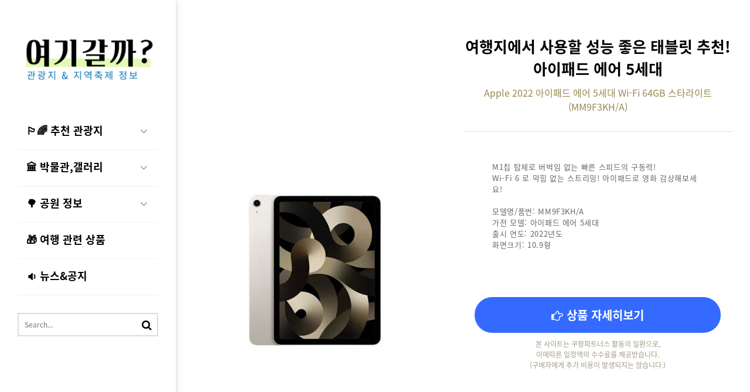

--- FILE ---
content_type: text/html; charset=utf-8
request_url: https://tour.gw8.kr/goods/21
body_size: 10002
content:
<!doctype html>
<html lang="ko">
<head>
<!-- Google tag (gtag.js) -->
<script async src="https://www.googletagmanager.com/gtag/js?id=G-LZHTF8FDHV"></script>
<script>
  window.dataLayer = window.dataLayer || [];
  function gtag(){dataLayer.push(arguments);}
  gtag('js', new Date());

  gtag('config', 'G-LZHTF8FDHV');
</script>
<meta charset="utf-8">
<meta name="HandheldFriendly" content="true">
<meta http-equiv="X-UA-Compatible" content="IE=edge">
<meta name="format-detection" content="telephone=no">
<meta name="Author" content="gw8.kr">
<meta name="Publisher" content="gw8.kr">
<meta name="Title" content="여행지에서 사용할 성능 좋은 태블릿 추천! 아이패드 에어 5세대 > Apple 2022 여행 갈때 추천 상품 | 여기갈까? ">
<meta name="Copyright" content="gw8.kr">
<link rel="canonical" href="https://tour.gw8.kr/goods/21">
<meta property="og:url" content="https://tour.gw8.kr/goods/21">
<meta property="og:title" content="여행지에서 사용할 성능 좋은 태블릿 추천! 아이패드 에어 5세대 > Apple 2022 여행 갈때 추천 상품 | 여기갈까? ">
<meta property="og:type" content="website">
<meta property="og:image" content="https://tour.gw8.kr/theme/gPunchD/img/thumb.jpg">
<meta name="format-detection" content="telephone=no">
<link rel="shortcut icon" href="https://tour.gw8.kr/theme/gPunchD/img/favi.png">

<meta name="google-site-verification" content="4AUR6jw95T-m_C19UIUfvqfknHUpnHRO3yBcCOBVPEk" />
<meta name="naver-site-verification" content="ec84d867637abe858bf112306730b30bc825b6c0" />

<meta name="viewport" content="width=device-width,initial-scale=1.0,minimum-scale=0,maximum-scale=10,user-scalable=yes">
<meta name="HandheldFriendly" content="true">
<meta http-equiv="X-UA-Compatible" content="IE=edge">
<meta name="format-detection" content="telephone=no">
<title>여행지에서 사용할 성능 좋은 태블릿 추천! 아이패드 에어 5세대 > Apple 2022 여행 갈때 추천 상품 | 여기갈까? </title>
<link rel="stylesheet" href="https://tour.gw8.kr/theme/gPunchD/css/default.css?ver=162303229">

<meta property="og:description" content="&nbsp;Apple 2022 아이패드 에어 5세대 Wi-Fi 64GB 스타라이트 (MM9F3KH/A)는 Apple의 최신 아이패드 에어 모델입니다.&nbsp;
&nbsp;
아 . . .  | 여행지에서 사용할 성능 좋은 태블릿 추천! 아이패드 에어 5세대 > Apple 2022 여행 갈때 추천 상품 | 여기갈까?"> 
<meta name="Keywords" content="여행지에서 사용할 성능 좋은 태블릿 추천! 아이패드 에어 5세대 > Apple 2022 여행 갈때 추천 상품 | 여기갈까? |  장르 영화 | M1칩 탑제로 버벅임 없는 빠른 스피드의 구동력!
Wi-Fi 6 로 막힘 없는 스트리밍! 아이패드로 영화 감상해보세요!

모델명/품번: MM9F3KH/A
가전 모델: 아이패 . . . "> 
<meta name="Description" content="&nbsp;Apple 2022 아이패드 에어 5세대 Wi-Fi 64GB 스타라이트 (MM9F3KH/A)는 Apple의 최신 아이패드 에어 모델입니다.&nbsp;
&nbsp;
아 . . .  | 여행지에서 사용할 성능 좋은 태블릿 추천! 아이패드 에어 5세대 > Apple 2022 여행 갈때 추천 상품 | 여기갈까?">
<meta property="og:image" content="https://tour.gw8.kr/data/file/goods/ae18a3cc9e1d5593435508ab8ebdf0c7_T6E1GY5L_f3bace4a9f73ebfd6f6609c2a4d1f607f5e07825.jpg">


<link rel="stylesheet" href="https://tour.gw8.kr/theme/gPunchD/css/board.common.css?ver=2303229">
<link rel="stylesheet" href="https://tour.gw8.kr/theme/gPunchD/skin/board/product/style.css?v5">
<link rel="stylesheet" href="https://tour.gw8.kr/theme/gPunchD/skin/board/product/style.view.css?ver=2303229">
<link rel="stylesheet" href="https://tour.gw8.kr/theme/gPunchD/plugin/bxslider/jquery.bxslider.min.css?ver=2303229">
<link rel="stylesheet" href="https://tour.gw8.kr/theme/gPunchD/css/font.css?ver=2303229">
<link rel="stylesheet" href="https://tour.gw8.kr/theme/gPunchD/css/responsive.css?ver=22303229">
<link rel="stylesheet" href="https://tour.gw8.kr/theme/gPunchD/css/contents.css?ver=22303229">
<link rel="stylesheet" href="https://tour.gw8.kr/js/font-awesome/css/font-awesome.min.css">
<link rel="stylesheet" href="https://tour.gw8.kr/theme/gPunchD/plugin/featherlight/featherlight.min.css?ver=0748">
<!--[if lte IE 9]><script src="https://tour.gw8.kr/js/html5.js"></script><script src="https://tour.gw8.kr/theme/gPunchD/js/respond.js"></script><![endif]-->
<script>var g5_url = "https://tour.gw8.kr"; var g5_bbs_url = "https://tour.gw8.kr/bbs"; var g5_is_member = ""; var g5_is_admin = ""; var g5_is_mobile = ""; var g5_bo_table = "goods"; var g5_sca = ""; var g5_editor = "cheditor5"; var g5_cookie_domain = "";</script>
<script src="https://tour.gw8.kr/theme/gPunchD/js/jquery-1.12.4.min.js"></script>
<!-- <script src="https://tour.gw8.kr/theme/gPunchD/js/jquery.menu.min.js?ver=2304171"></script> -->
<script src="https://tour.gw8.kr/js/common.js?ver=2304171"></script>
<script src="https://tour.gw8.kr/theme/gPunchD/js/WEBsiting.js?ver=2304171"></script>
<script src="https://tour.gw8.kr/js/wrest.js?ver=2304171"></script>
<script src="https://tour.gw8.kr/js/placeholders.min.js"></script>
<script src="https://tour.gw8.kr/theme/gPunchD/plugin/featherlight/featherlight.min.js"></script>
<script async src="https://pagead2.googlesyndication.com/pagead/js/adsbygoogle.js?client=ca-pub-6558273856037753" crossorigin="anonymous"></script>
<!-- Google tag (gtag.js) -->
<script async src="https://www.googletagmanager.com/gtag/js?id=G-ETE9N6FTLJ"></script>
<script async custom-element="amp-auto-ads"
        src="https://cdn.ampproject.org/v0/amp-auto-ads-0.1.js">
</script>
<script>
  window.dataLayer = window.dataLayer || [];
  function gtag(){dataLayer.push(arguments);}
  gtag('js', new Date());

  gtag('config', 'G-ETE9N6FTLJ');
</script>
<!-- Google tag (gtag.js) -->
<script async src="https://www.googletagmanager.com/gtag/js?id=G-04RPP9HNB5"></script>
<script>
  window.dataLayer = window.dataLayer || [];
  function gtag(){dataLayer.push(arguments);}
  gtag('js', new Date());

  gtag('config', 'G-04RPP9HNB5');
</script>
<script>document.domain = "gw8.kr";</script>
</head>
<body class="body">
<amp-auto-ads type="adsense"
        data-ad-client="ca-pub-6558273856037753">
</amp-auto-ads>


<a id="topID"></a>
<div id="skip_to_container"><a href="#ctWrap">본문 바로가기</a></div>
<!-- 상단 시작 { -->
<header>
    <h1 id="hd_h1" class="daum-wm-title">여행지에서 사용할 성능 좋은 태블릿 추천! 아이패드 에어 5세대 > Apple 2022 여행 갈때 추천 상품 여기갈까?</h1>
	<a href="https://tour.gw8.kr" id="topLogo"><img src="https://tour.gw8.kr/theme/gPunchD/img/logo.png?v2" alt="여기갈까?"></a>


	
	<button id="snbOpen">
		<b><i></i><i></i><i></i></b>
		<span class="sound_only">사이드메뉴 열기 닫기</span>
	</button>
	<nav id="sideBar">
		<h2 class="sound_only">사이트 전체메뉴</h2>

		<a href="https://tour.gw8.kr" class="sideLogo"><img src="https://tour.gw8.kr/theme/gPunchD/img/logo.png?v2" alt="여기갈까? main page"></a>

		<!-- SNB // -->
		<ul id="snb"><li class="snb  d1_tour bo_tabletour&amp;sop bo_tabletour&amp;sop bo_tabletour&amp;sop bo_tabletour&amp;sop bo_tabletour&amp;sop bo_tabletour&amp;sop bo_tabletour&amp;sop bo_tabletour&amp;sop bo_tabletour&amp;sop bo_tabletour&amp;sop bo_tabletour&amp;sop bo_tabletour&amp;sop bo_tabletour&amp;sop bo_tabletour&amp;sop bo_tabletour&amp;sop bo_tabletour&amp;sop "><h2 class="bnBar_10"><a href="https://tour.gw8.kr/tour" target="_self"><b>
	🏳️‍🌈 
	추천 관광지</b> <sub></sub></a></h2><em class="snb2dDown"><b></b><i class="fa fa-angle-down"></i><u class="fa fa-angle-up"></u></em><ul class="snb2dul"><li class="snb2d snb2d_bo_tabletour&amp;sop d2_tourbo_tabletourampscaampsopandampsflwr_subject7C7Cwr_content7C7Cwr_17C7Cwr_2ampstx서울특별시"><a href="/tour?bo_table=tour&amp;sca=&amp;sop=and&amp;sfl=wr_subject%7C%7Cwr_content%7C%7Cwr_1%7C%7Cwr_2&amp;stx=서울특별시" target="_self"><b><i class="fa fa-angle-right"></i> 서울</b></a></li><li class="snb2d snb2d_bo_tabletour&amp;sop d2_tourbo_tabletourampscaampsopandampsflwr_subject7C7Cwr_content7C7Cwr_17C7Cwr_2ampstx경기도"><a href="/tour?bo_table=tour&amp;sca=&amp;sop=and&amp;sfl=wr_subject%7C%7Cwr_content%7C%7Cwr_1%7C%7Cwr_2&amp;stx=경기도" target="_self"><b><i class="fa fa-angle-right"></i> 경기</b></a></li><li class="snb2d snb2d_bo_tabletour&amp;sop d2_tourbo_tabletourampscaampsopandampsflwr_subject7C7Cwr_content7C7Cwr_17C7Cwr_2ampstx강원도"><a href="/tour?bo_table=tour&amp;sca=&amp;sop=and&amp;sfl=wr_subject%7C%7Cwr_content%7C%7Cwr_1%7C%7Cwr_2&amp;stx=강원도" target="_self"><b><i class="fa fa-angle-right"></i> 강원</b></a></li><li class="snb2d snb2d_bo_tabletour&amp;sop d2_tourbo_tabletourampscaampsopandampsflwr_subject7C7Cwr_content7C7Cwr_17C7Cwr_2ampstx경상남도"><a href="/tour?bo_table=tour&amp;sca=&amp;sop=and&amp;sfl=wr_subject%7C%7Cwr_content%7C%7Cwr_1%7C%7Cwr_2&amp;stx=경상남도" target="_self"><b><i class="fa fa-angle-right"></i> 경남</b></a></li><li class="snb2d snb2d_bo_tabletour&amp;sop d2_tourbo_tabletourampscaampsopandampsflwr_subject7C7Cwr_content7C7Cwr_17C7Cwr_2ampstx경상북도"><a href="/tour?bo_table=tour&amp;sca=&amp;sop=and&amp;sfl=wr_subject%7C%7Cwr_content%7C%7Cwr_1%7C%7Cwr_2&amp;stx=경상북도" target="_self"><b><i class="fa fa-angle-right"></i> 경북</b></a></li><li class="snb2d snb2d_bo_tabletour&amp;sop d2_tourbo_tabletourampscaampsopandampsflwr_subject7C7Cwr_content7C7Cwr_17C7Cwr_2ampstx광주광역시"><a href="/tour?bo_table=tour&amp;sca=&amp;sop=and&amp;sfl=wr_subject%7C%7Cwr_content%7C%7Cwr_1%7C%7Cwr_2&amp;stx=광주광역시" target="_self"><b><i class="fa fa-angle-right"></i> 광주</b></a></li><li class="snb2d snb2d_bo_tabletour&amp;sop d2_tourbo_tabletourampscaampsopandampsflwr_subject7C7Cwr_content7C7Cwr_17C7Cwr_2ampstx대구광역시"><a href="/tour?bo_table=tour&amp;sca=&amp;sop=and&amp;sfl=wr_subject%7C%7Cwr_content%7C%7Cwr_1%7C%7Cwr_2&amp;stx=대구광역시" target="_self"><b><i class="fa fa-angle-right"></i> 대구</b></a></li><li class="snb2d snb2d_bo_tabletour&amp;sop d2_tourbo_tabletourampscaampsopandampsflwr_subject7C7Cwr_content7C7Cwr_17C7Cwr_2ampstx대전광역시"><a href="/tour?bo_table=tour&amp;sca=&amp;sop=and&amp;sfl=wr_subject%7C%7Cwr_content%7C%7Cwr_1%7C%7Cwr_2&amp;stx=대전광역시" target="_self"><b><i class="fa fa-angle-right"></i> 대전</b></a></li><li class="snb2d snb2d_bo_tabletour&amp;sop d2_tourbo_tabletourampscaampsopandampsflwr_subject7C7Cwr_content7C7Cwr_17C7Cwr_2ampstx부산광역시"><a href="/tour?bo_table=tour&amp;sca=&amp;sop=and&amp;sfl=wr_subject%7C%7Cwr_content%7C%7Cwr_1%7C%7Cwr_2&amp;stx=부산광역시" target="_self"><b><i class="fa fa-angle-right"></i> 부산</b></a></li><li class="snb2d snb2d_bo_tabletour&amp;sop d2_tourbo_tabletourampscaampsopandampsflwr_subject7C7Cwr_content7C7Cwr_17C7Cwr_2ampstx울산광역시"><a href="/tour?bo_table=tour&amp;sca=&amp;sop=and&amp;sfl=wr_subject%7C%7Cwr_content%7C%7Cwr_1%7C%7Cwr_2&amp;stx=울산광역시" target="_self"><b><i class="fa fa-angle-right"></i> 울산</b></a></li><li class="snb2d snb2d_bo_tabletour&amp;sop d2_tourbo_tabletourampscaampsopandampsflwr_subject7C7Cwr_content7C7Cwr_17C7Cwr_2ampstx인천광역시"><a href="/tour?bo_table=tour&amp;sca=&amp;sop=and&amp;sfl=wr_subject%7C%7Cwr_content%7C%7Cwr_1%7C%7Cwr_2&amp;stx=인천광역시" target="_self"><b><i class="fa fa-angle-right"></i> 인천</b></a></li><li class="snb2d snb2d_bo_tabletour&amp;sop d2_tourbo_tabletourampscaampsopandampsflwr_subject7C7Cwr_content7C7Cwr_17C7Cwr_2ampstx전라남도"><a href="/tour?bo_table=tour&amp;sca=&amp;sop=and&amp;sfl=wr_subject%7C%7Cwr_content%7C%7Cwr_1%7C%7Cwr_2&amp;stx=전라남도" target="_self"><b><i class="fa fa-angle-right"></i> 전남</b></a></li><li class="snb2d snb2d_bo_tabletour&amp;sop d2_tourbo_tabletourampscaampsopandampsflwr_subject7C7Cwr_content7C7Cwr_17C7Cwr_2ampstx전라북도"><a href="/tour?bo_table=tour&amp;sca=&amp;sop=and&amp;sfl=wr_subject%7C%7Cwr_content%7C%7Cwr_1%7C%7Cwr_2&amp;stx=전라북도" target="_self"><b><i class="fa fa-angle-right"></i> 전북</b></a></li><li class="snb2d snb2d_bo_tabletour&amp;sop d2_tourbo_tabletourampscaampsopandampsflwr_subject7C7Cwr_content7C7Cwr_17C7Cwr_2ampstx제주특별자치도"><a href="/tour?bo_table=tour&amp;sca=&amp;sop=and&amp;sfl=wr_subject%7C%7Cwr_content%7C%7Cwr_1%7C%7Cwr_2&amp;stx=제주특별자치도" target="_self"><b><i class="fa fa-angle-right"></i> 제주</b></a></li><li class="snb2d snb2d_bo_tabletour&amp;sop d2_tourbo_tabletourampscaampsopandampsflwr_subject7C7Cwr_content7C7Cwr_17C7Cwr_2ampstx충청남도"><a href="/tour?bo_table=tour&amp;sca=&amp;sop=and&amp;sfl=wr_subject%7C%7Cwr_content%7C%7Cwr_1%7C%7Cwr_2&amp;stx=충청남도" target="_self"><b><i class="fa fa-angle-right"></i> 충남</b></a></li><li class="snb2d snb2d_bo_tabletour&amp;sop d2_tourbo_tabletourampscaampsopandampsflwr_subject7C7Cwr_content7C7Cwr_17C7Cwr_2ampstx충청북도"><a href="/tour?bo_table=tour&amp;sca=&amp;sop=and&amp;sfl=wr_subject%7C%7Cwr_content%7C%7Cwr_1%7C%7Cwr_2&amp;stx=충청북도" target="_self"><b><i class="fa fa-angle-right"></i> 충북</b></a></li></ul></li><li class="snb  d1_museum bo_tablemuseum&amp;sop bo_tablemuseum&amp;sop bo_tablemuseum&amp;sop bo_tablemuseum&amp;sop bo_tablemuseum&amp;sop bo_tablemuseum&amp;sop bo_tablemuseum&amp;sop bo_tablemuseum&amp;sop bo_tablemuseum&amp;sop bo_tablemuseum&amp;sop bo_tablemuseum&amp;sop bo_tablemuseum&amp;sop bo_tablemuseum&amp;sop bo_tablemuseum&amp;sop bo_tablemuseum&amp;sop bo_tablemuseum&amp;sop bo_tablemuseum&amp;sop "><h2 class="bnBar_20"><a href="/museum" target="_self"><b>
	🏛️ 
	박물관,갤러리</b> <sub></sub></a></h2><em class="snb2dDown"><b></b><i class="fa fa-angle-down"></i><u class="fa fa-angle-up"></u></em><ul class="snb2dul"><li class="snb2d snb2d_bo_tablemuseum&amp;sop d2_tourbo_tablemuseumampscaampsopandampsflwr_subject7C7Cwr_content7C7Cwr_17C7Cwr_2ampstx서울특별시"><a href="/tour?bo_table=museum&amp;sca=&amp;sop=and&amp;sfl=wr_subject%7C%7Cwr_content%7C%7Cwr_1%7C%7Cwr_2&amp;stx=서울특별시" target="_self"><b><i class="fa fa-angle-right"></i> 서울</b></a></li><li class="snb2d snb2d_bo_tablemuseum&amp;sop d2_tourbo_tablemuseumampscaampsopandampsflwr_subject7C7Cwr_content7C7Cwr_17C7Cwr_2ampstx경기도"><a href="/tour?bo_table=museum&amp;sca=&amp;sop=and&amp;sfl=wr_subject%7C%7Cwr_content%7C%7Cwr_1%7C%7Cwr_2&amp;stx=경기도" target="_self"><b><i class="fa fa-angle-right"></i> 경기</b></a></li><li class="snb2d snb2d_bo_tablemuseum&amp;sop d2_tourbo_tablemuseumampscaampsopandampsflwr_subject7C7Cwr_content7C7Cwr_17C7Cwr_2ampstx강원도"><a href="/tour?bo_table=museum&amp;sca=&amp;sop=and&amp;sfl=wr_subject%7C%7Cwr_content%7C%7Cwr_1%7C%7Cwr_2&amp;stx=강원도" target="_self"><b><i class="fa fa-angle-right"></i> 강원</b></a></li><li class="snb2d snb2d_bo_tablemuseum&amp;sop d2_tourbo_tablemuseumampscaampsopandampsflwr_subject7C7Cwr_content7C7Cwr_17C7Cwr_2ampstx경상남도"><a href="/tour?bo_table=museum&amp;sca=&amp;sop=and&amp;sfl=wr_subject%7C%7Cwr_content%7C%7Cwr_1%7C%7Cwr_2&amp;stx=경상남도" target="_self"><b><i class="fa fa-angle-right"></i> 경남</b></a></li><li class="snb2d snb2d_bo_tablemuseum&amp;sop d2_tourbo_tablemuseumampscaampsopandampsflwr_subject7C7Cwr_content7C7Cwr_17C7Cwr_2ampstx경상북도"><a href="/tour?bo_table=museum&amp;sca=&amp;sop=and&amp;sfl=wr_subject%7C%7Cwr_content%7C%7Cwr_1%7C%7Cwr_2&amp;stx=경상북도" target="_self"><b><i class="fa fa-angle-right"></i> 경북</b></a></li><li class="snb2d snb2d_bo_tablemuseum&amp;sop d2_tourbo_tablemuseumampscaampsopandampsflwr_subject7C7Cwr_content7C7Cwr_17C7Cwr_2ampstx광주광역시"><a href="/tour?bo_table=museum&amp;sca=&amp;sop=and&amp;sfl=wr_subject%7C%7Cwr_content%7C%7Cwr_1%7C%7Cwr_2&amp;stx=광주광역시" target="_self"><b><i class="fa fa-angle-right"></i> 광주</b></a></li><li class="snb2d snb2d_bo_tablemuseum&amp;sop d2_tourbo_tablemuseumampscaampsopandampsflwr_subject7C7Cwr_content7C7Cwr_17C7Cwr_2ampstx대구광역시"><a href="/tour?bo_table=museum&amp;sca=&amp;sop=and&amp;sfl=wr_subject%7C%7Cwr_content%7C%7Cwr_1%7C%7Cwr_2&amp;stx=대구광역시" target="_self"><b><i class="fa fa-angle-right"></i> 대구</b></a></li><li class="snb2d snb2d_bo_tablemuseum&amp;sop d2_tourbo_tablemuseumampscaampsopandampsflwr_subject7C7Cwr_content7C7Cwr_17C7Cwr_2ampstx대전광역시"><a href="/tour?bo_table=museum&amp;sca=&amp;sop=and&amp;sfl=wr_subject%7C%7Cwr_content%7C%7Cwr_1%7C%7Cwr_2&amp;stx=대전광역시" target="_self"><b><i class="fa fa-angle-right"></i> 대전</b></a></li><li class="snb2d snb2d_bo_tablemuseum&amp;sop d2_tourbo_tablemuseumampscaampsopandampsflwr_subject7C7Cwr_content7C7Cwr_17C7Cwr_2ampstx부산광역시"><a href="/tour?bo_table=museum&amp;sca=&amp;sop=and&amp;sfl=wr_subject%7C%7Cwr_content%7C%7Cwr_1%7C%7Cwr_2&amp;stx=부산광역시" target="_self"><b><i class="fa fa-angle-right"></i> 부산</b></a></li><li class="snb2d snb2d_bo_tablemuseum&amp;sop d2_tourbo_tablemuseumampscaampsopandampsflwr_subject7C7Cwr_content7C7Cwr_17C7Cwr_2ampstx세종특별자치시"><a href="/tour?bo_table=museum&amp;sca=&amp;sop=and&amp;sfl=wr_subject%7C%7Cwr_content%7C%7Cwr_1%7C%7Cwr_2&amp;stx=세종특별자치시" target="_self"><b><i class="fa fa-angle-right"></i> 세종</b></a></li><li class="snb2d snb2d_bo_tablemuseum&amp;sop d2_tourbo_tablemuseumampscaampsopandampsflwr_subject7C7Cwr_content7C7Cwr_17C7Cwr_2ampstx울산광역시"><a href="/tour?bo_table=museum&amp;sca=&amp;sop=and&amp;sfl=wr_subject%7C%7Cwr_content%7C%7Cwr_1%7C%7Cwr_2&amp;stx=울산광역시" target="_self"><b><i class="fa fa-angle-right"></i> 울산</b></a></li><li class="snb2d snb2d_bo_tablemuseum&amp;sop d2_tourbo_tablemuseumampscaampsopandampsflwr_subject7C7Cwr_content7C7Cwr_17C7Cwr_2ampstx인천광역시"><a href="/tour?bo_table=museum&amp;sca=&amp;sop=and&amp;sfl=wr_subject%7C%7Cwr_content%7C%7Cwr_1%7C%7Cwr_2&amp;stx=인천광역시" target="_self"><b><i class="fa fa-angle-right"></i> 인천</b></a></li><li class="snb2d snb2d_bo_tablemuseum&amp;sop d2_tourbo_tablemuseumampscaampsopandampsflwr_subject7C7Cwr_content7C7Cwr_17C7Cwr_2ampstx전라남도"><a href="/tour?bo_table=museum&amp;sca=&amp;sop=and&amp;sfl=wr_subject%7C%7Cwr_content%7C%7Cwr_1%7C%7Cwr_2&amp;stx=전라남도" target="_self"><b><i class="fa fa-angle-right"></i> 전남</b></a></li><li class="snb2d snb2d_bo_tablemuseum&amp;sop d2_tourbo_tablemuseumampscaampsopandampsflwr_subject7C7Cwr_content7C7Cwr_17C7Cwr_2ampstx전라북도"><a href="/tour?bo_table=museum&amp;sca=&amp;sop=and&amp;sfl=wr_subject%7C%7Cwr_content%7C%7Cwr_1%7C%7Cwr_2&amp;stx=전라북도" target="_self"><b><i class="fa fa-angle-right"></i> 전북</b></a></li><li class="snb2d snb2d_bo_tablemuseum&amp;sop d2_tourbo_tablemuseumampscaampsopandampsflwr_subject7C7Cwr_content7C7Cwr_17C7Cwr_2ampstx제주특별자치도"><a href="/tour?bo_table=museum&amp;sca=&amp;sop=and&amp;sfl=wr_subject%7C%7Cwr_content%7C%7Cwr_1%7C%7Cwr_2&amp;stx=제주특별자치도" target="_self"><b><i class="fa fa-angle-right"></i> 제주</b></a></li><li class="snb2d snb2d_bo_tablemuseum&amp;sop d2_tourbo_tablemuseumampscaampsopandampsflwr_subject7C7Cwr_content7C7Cwr_17C7Cwr_2ampstx충청남도"><a href="/tour?bo_table=museum&amp;sca=&amp;sop=and&amp;sfl=wr_subject%7C%7Cwr_content%7C%7Cwr_1%7C%7Cwr_2&amp;stx=충청남도" target="_self"><b><i class="fa fa-angle-right"></i> 충남</b></a></li><li class="snb2d snb2d_bo_tablemuseum&amp;sop d2_tourbo_tablemuseumampscaampsopandampsflwr_subject7C7Cwr_content7C7Cwr_17C7Cwr_2ampstx충청북도"><a href="/tour?bo_table=museum&amp;sca=&amp;sop=and&amp;sfl=wr_subject%7C%7Cwr_content%7C%7Cwr_1%7C%7Cwr_2&amp;stx=충청북도" target="_self"><b><i class="fa fa-angle-right"></i> 충북</b></a></li></ul></li><li class="snb  d1_park bo_tablepark&amp;sop bo_tablepark&amp;sop bo_tablepark&amp;sop bo_tablepark&amp;sop bo_tablepark&amp;sop bo_tablepark&amp;sop bo_tablepark&amp;sop bo_tablepark&amp;sop bo_tablepark&amp;sop bo_tablepark&amp;sop bo_tablepark&amp;sop "><h2 class="bnBar_30"><a href="/park" target="_self"><b>
	🌳 
	공원 정보</b> <sub></sub></a></h2><em class="snb2dDown"><b></b><i class="fa fa-angle-down"></i><u class="fa fa-angle-up"></u></em><ul class="snb2dul"><li class="snb2d snb2d_bo_tablepark&amp;sop d2_parkbo_tableparkampscaampsopandampsflwr_subject7C7Cwr_content7C7Cwr_17C7Cwr_2ampstx서울특별시"><a href="/park?bo_table=park&amp;sca=&amp;sop=and&amp;sfl=wr_subject%7C%7Cwr_content%7C%7Cwr_1%7C%7Cwr_2&amp;stx=서울특별시" target="_self"><b><i class="fa fa-angle-right"></i> 서울</b></a></li><li class="snb2d snb2d_bo_tablepark&amp;sop d2_parkbo_tableparkampscaampsopandampsflwr_subject7C7Cwr_content7C7Cwr_17C7Cwr_2ampstx경기도"><a href="/park?bo_table=park&amp;sca=&amp;sop=and&amp;sfl=wr_subject%7C%7Cwr_content%7C%7Cwr_1%7C%7Cwr_2&amp;stx=경기도" target="_self"><b><i class="fa fa-angle-right"></i> 경기</b></a></li><li class="snb2d snb2d_bo_tablepark&amp;sop d2_parkbo_tableparkampscaampsopandampsflwr_subject7C7Cwr_content7C7Cwr_17C7Cwr_2ampstx경상남도"><a href="/park?bo_table=park&amp;sca=&amp;sop=and&amp;sfl=wr_subject%7C%7Cwr_content%7C%7Cwr_1%7C%7Cwr_2&amp;stx=경상남도" target="_self"><b><i class="fa fa-angle-right"></i> 경남</b></a></li><li class="snb2d snb2d_bo_tablepark&amp;sop d2_parkbo_tableparkampscaampsopandampsflwr_subject7C7Cwr_content7C7Cwr_17C7Cwr_2ampstx경상북도"><a href="/park?bo_table=park&amp;sca=&amp;sop=and&amp;sfl=wr_subject%7C%7Cwr_content%7C%7Cwr_1%7C%7Cwr_2&amp;stx=경상북도" target="_self"><b><i class="fa fa-angle-right"></i> 경북</b></a></li><li class="snb2d snb2d_bo_tablepark&amp;sop d2_parkbo_tableparkampscaampsopandampsflwr_subject7C7Cwr_content7C7Cwr_17C7Cwr_2ampstx광주광역시"><a href="/park?bo_table=park&amp;sca=&amp;sop=and&amp;sfl=wr_subject%7C%7Cwr_content%7C%7Cwr_1%7C%7Cwr_2&amp;stx=광주광역시" target="_self"><b><i class="fa fa-angle-right"></i> 광주</b></a></li><li class="snb2d snb2d_bo_tablepark&amp;sop d2_parkbo_tableparkampscaampsopandampsflwr_subject7C7Cwr_content7C7Cwr_17C7Cwr_2ampstx대구광역시"><a href="/park?bo_table=park&amp;sca=&amp;sop=and&amp;sfl=wr_subject%7C%7Cwr_content%7C%7Cwr_1%7C%7Cwr_2&amp;stx=대구광역시" target="_self"><b><i class="fa fa-angle-right"></i> 대구</b></a></li><li class="snb2d snb2d_bo_tablepark&amp;sop d2_parkbo_tableparkampscaampsopandampsflwr_subject7C7Cwr_content7C7Cwr_17C7Cwr_2ampstx대전광역시"><a href="/park?bo_table=park&amp;sca=&amp;sop=and&amp;sfl=wr_subject%7C%7Cwr_content%7C%7Cwr_1%7C%7Cwr_2&amp;stx=대전광역시" target="_self"><b><i class="fa fa-angle-right"></i> 대전</b></a></li><li class="snb2d snb2d_bo_tablepark&amp;sop d2_parkbo_tableparkampscaampsopandampsflwr_subject7C7Cwr_content7C7Cwr_17C7Cwr_2ampstx부산광역시"><a href="/park?bo_table=park&amp;sca=&amp;sop=and&amp;sfl=wr_subject%7C%7Cwr_content%7C%7Cwr_1%7C%7Cwr_2&amp;stx=부산광역시" target="_self"><b><i class="fa fa-angle-right"></i> 부산</b></a></li><li class="snb2d snb2d_bo_tablepark&amp;sop d2_parkbo_tableparkampscaampsopandampsflwr_subject7C7Cwr_content7C7Cwr_17C7Cwr_2ampstx인천광역시"><a href="/park?bo_table=park&amp;sca=&amp;sop=and&amp;sfl=wr_subject%7C%7Cwr_content%7C%7Cwr_1%7C%7Cwr_2&amp;stx=인천광역시" target="_self"><b><i class="fa fa-angle-right"></i> 인천</b></a></li><li class="snb2d snb2d_bo_tablepark&amp;sop d2_parkbo_tableparkampscaampsopandampsflwr_subject7C7Cwr_content7C7Cwr_17C7Cwr_2ampstx전라남도"><a href="/park?bo_table=park&amp;sca=&amp;sop=and&amp;sfl=wr_subject%7C%7Cwr_content%7C%7Cwr_1%7C%7Cwr_2&amp;stx=전라남도" target="_self"><b><i class="fa fa-angle-right"></i> 전남</b></a></li><li class="snb2d snb2d_bo_tablepark&amp;sop d2_parkbo_tableparkampscaampsopandampsflwr_subject7C7Cwr_content7C7Cwr_17C7Cwr_2ampstx충청남도"><a href="/park?bo_table=park&amp;sca=&amp;sop=and&amp;sfl=wr_subject%7C%7Cwr_content%7C%7Cwr_1%7C%7Cwr_2&amp;stx=충청남도" target="_self"><b><i class="fa fa-angle-right"></i> 충남</b></a></li></ul></li><li class="snb  d1_goods  noSubSpacer"><h2 class="bnBar_40"><a href="/goods" target="_self"><b>
	🎁 
	여행 관련 상품</b> <sub></sub></a></h2></li><li class="snb  d1_notice  noSubSpacer"><h2 class="bnBar_50"><a href="/notice" target="_self"><b>
	🔉 
	뉴스&공지</b> <sub></sub></a></h2></li><li class="snb noInfoPageTit "></li></ul>
<script>
$(function(){
	$(".snb.bo_tablegoods, .snb .snb2d_bo_tablegoods").addClass("active");
	$(".snb.d1_, .snb .d2_").addClass("active");
});
$(document).ready(function(){
	if($("#snb > li").is(".snb.active")){
		$(".loc1D").html($(".snb.active h2 a b").html());
		$(".loc2D").html($(".snb2d.active a b").html());
		$(".faArr").html('<i class="fa fa-angle-right"></i>');
		var a=$("#snb > li").index("#snb > li.active");
		$("#page_title").addClass("subTopBg_"+($("#snb > li.bo_tablegoods, #snb > li.d1_").index()+1));
	} else {
		$(".loc1D, .bNBarMw .snb2dDown > b").text("여행 갈때 추천 상품");
		$(".noInfoPageTit").html("<h2><a><b>여행 갈때 추천 상품</b><sub></sub></a></h2>");
		$(".noInfoPageTit").addClass("active");
		$(".subTopLocNav").addClass("subTopLocNav2Dnone");
		$("#page_title").addClass("subTopBg_");
	}
});
$(function(){
	$(".noInfoPageTit.none_").addClass("displayNoneImportant");
	$(".noInfoPageTit.none_").removeClass("active");
});
$(".bNBar > ul").html($("#snb").html());
$(function(){ var a=$("#snb li.snb"); a.addClass("hide"); $("#snb li.active").removeClass("hide").addClass("show"); $("#snb li.active .snb2dul").show(); $(".snb2dDown").click(function(){ var b=$(this).parents("#snb li.snb"); if(b.hasClass("hide")){ a.addClass("hide").removeClass("show"); a.find(".snb2dul").slideUp("fast"); b.removeClass("hide").addClass("show"); b.find(".snb2dul").slideDown("fast"); } else { b.removeClass("show").addClass("hide"); b.find(".snb2dul").slideUp("fast"); } }) }); $(".snb").removeClass("d1_bbscontentphp"); $(".snb2d").removeClass("d2_bbscontentphp");
</script>
<script>
$(document).ready(function(){
	if($("#snb > li.snb.active em.snb2dDown").length){
		$(".subTopLocNav").addClass("subTopLocNav2Don");

		if($("#snb > li.snb.active .snb2dul .snb2d.active").length){
			/* 2-1 메뉴 동일 */
		} else {
			$(".loc2DA .loc2D").html($(".snb.active h2 a b").html());
		}
	}
	else {
		$(".subTopLocNav").addClass("subTopLocNav2Doff");
	}
});
</script>		
		
		<!-- // SNB -->
		

		<aside id="allSchBox">
			<fieldset>
				<legend>사이트 내 전체검색</legend>
				<form name="fsearchbox" method="get" action="https://tour.gw8.kr/bbs/search.php" onsubmit="return fsearchbox_submit(this);">
					<input type="hidden" name="sfl" value="wr_subject||wr_content||wr_caname||wr_1||wr_2">
					<input type="hidden" name="sop" value="and">
					<label for="sch_stx" class="sound_only">검색어 필수</label>
					<input type="text" name="stx" id="sch_stx" class="topSchFocus" maxlength="20" placeholder="Search...">
					<button type="submit" id="sch_submit" value="검색"><i class="fa fa-search" aria-hidden="true"></i><span class="sound_only">검색</span></button>
				</form>
				<script> function fsearchbox_submit(f) { if (f.stx.value.length < 2) { alert("검색어는 두글자 이상 입력하십시오."); f.stx.select(); f.stx.focus(); return false; } /* 검색에 많은 부하가 걸리는 경우 이 주석을 제거하세요. */ var cnt = 0; for (var i=0; i<f.stx.value.length; i++) { if (f.stx.value.charAt(i) == ' ') cnt++; } if (cnt > 1) { alert("빠른 검색을 위하여 검색어에 공백은 한개만 입력할 수 있습니다."); f.stx.select(); f.stx.focus(); return false; } return true; } </script>
			</fieldset>
		</aside>

		<!-- 서브메뉴바 하단 정보// -->
		
		<br>
				<aside>
			<center>
				
				<script async src="https://pagead2.googlesyndication.com/pagead/js/adsbygoogle.js?client=ca-pub-6558273856037753"
					 crossorigin="anonymous"></script>
				<!-- 메뉴바 아래 광고 -->
				<ins class="adsbygoogle"
					 style="display:inline-block;width:210px;height:210px"
					 data-ad-client="ca-pub-6558273856037753"
					 data-ad-slot="6961975774"></ins>
				<script>
					 (adsbygoogle = window.adsbygoogle || []).push({});
				</script>
				<br><br>
			</center>
		<!-- <a href="https://link.coupang.com/a/5BGEl" rel="nofollow sponsored" target="_blank"><img src="/ban/ban20230731.png" alt="광고배너"></a> -->
		</aside>
					
		<br>
		<div class="gw8Logo" style="width:100%; text-align:center;"><a href="https://gw8.kr" target="_blank"><img src="https://gw8.kr/img/gw8_logo.png" alt="gw8.kr" style="width:70%; max-width:80px;;"></a></div>
		<!-- <a href="https://link.coupang.com/a/4pRCp" rel="nofollow sponsored" target="_blank"><img src="/ban/ban20230731-2.png" alt="광고배너"></a> -->

		<!-- <iframe src="https://ads-partners.coupang.com/widgets.html?id=684427&template=carousel&trackingCode=AF5354273&subId=&width=234&height=200&tsource=" width="234" height="200" frameborder="0" scrolling="no" referrerpolicy="unsafe-url"></iframe> -->

		<!-- <div id="snbMvAr">
			<div class="snbMvArBtn">
								<a href="https://tour.gw8.kr/bbs/login.php"><b>intranet</b></a>
											</div>
		</div> -->
		
		
		<!-- //서브메뉴바 하단 정보 -->
    </nav>
</header >
<aside id="sideBarCover"></aside>
<!-- } 상단 끝 --><hr>

<div id="wstWrap">

<!-- 콘텐츠 시작 { -->
<!-- <div id="page_title" class="sbtImg">
	<div class="page_title_in">
		<h2>
			<strong title="여행지에서 사용할 성능 좋은 태블릿 추천! 아이패드 에어 5세대 &gt; Apple 2022 여행 갈때 추천 상품" class="loc1D">여행 갈때 추천 상품</strong>
			<span class="titleBbar"></span>
		</h2>
	</div>
</div> -->
<aside id="topSpacer"></aside>
<section id="ctWrap">



	<div id="container">

		<h2 class="contentTitle">
			<strong title="여행지에서 사용할 성능 좋은 태블릿 추천! 아이패드 에어 5세대 &gt; Apple 2022 여행 갈때 추천 상품">여행 갈때 추천 상품</strong>
			<span class="locationBar" title="현재위치"><span> <em class="fa fa-home" aria-hidden="true"></em> HOME <i class="fa fa-angle-right" aria-hidden="true"></i> </span> <span class="loc1D"><!-- 1차메뉴 --></span> <span class="loc2D"><!-- 2차메뉴 --></span> </span>
		</h2>

		<hr>

<script src="https://tour.gw8.kr/js/viewimageresize.js"></script>

<!-- 게시물 읽기 시작 { -->

<article id="bo_v" style="width:100%">

		<div class="prodWrap">
		<div class="prod01">
							<ul class="bigphoto">
					<li><a><img src="https://tour.gw8.kr/data/file/goods/thumb-ae18a3cc9e1d5593435508ab8ebdf0c7_T6E1GY5L_f3bace4a9f73ebfd6f6609c2a4d1f607f5e07825_400x400.jpg"  alt="여행지에서 사용할 성능 좋은 태블릿 추천! 아이패드 에어 5세대"></a></li>
				</ul>
			
			
			<script src="https://tour.gw8.kr/theme/gPunchD/plugin/bxslider/jquery.bxslider.min.js"></script>
			<script>
				$('#bigphoto').bxSlider({
					useCSS: false,
					adaptiveHeight: true,
					pagerCustom: '.smallphoto',
					auto: false
				});
			</script>

		</div>
		<div class="prod02">

			<h2 id="bo_v_title">
								<div>여행지에서 사용할 성능 좋은 태블릿 추천! 아이패드 에어 5세대</div> 
			</h2>
			<div class="sbjB1">Apple 2022 아이패드 에어 5세대 Wi-Fi 64GB 스타라이트 (MM9F3KH/A)</div>			<ul>
				<li>M1칩 탑제로 버벅임 없는 빠른 스피드의 구동력!<br />
Wi-Fi 6 로 막힘 없는 스트리밍! 아이패드로 영화 감상해보세요!<br />
<br />
모델명/품번: MM9F3KH/A<br />
가전 모델: 아이패드 에어 5세대<br />
출시 연도: 2022년도<br />
화면크기: 10.9형</li>			</ul>


						<!-- 관련링크 시작 { -->
				<div class="viewProdMore">
										<a href="https://tour.gw8.kr/bbs/link.php?bo_table=goods&amp;wr_id=21&amp;no=1" target="_blank" rel="nofollow sponsored">
							<i class="fa fa-hand-o-right" aria-hidden="true"></i> 
							<span class="sound_only">여행지에서 사용할 성능 좋은 태블릿 추천! 아이패드 에어 5세대</span><strong>상품 자세히보기 </strong>
						</a>
										<aside class="coupangTxt">본 사이트는 쿠팡파트너스 활동의 일환으로,<i class="pc_br"></i> 이에따른 일정액의 수수료를 제공받습니다. <i class="pc_br"></i> (구매자에게 추가 비용이 발생되지는 않습니다.)</aside>
				</div>
			<!-- } 관련링크 끝 -->
			


		</div>
		
	</div>



    <section id="bo_v_atc">
        <h2 id="bo_v_atc_title">본문</h2>

		

        <!-- 본문 내용 시작 { -->
        <div id="bo_v_con"><p> Apple 2022 아이패드 에어 5세대 Wi-Fi 64GB 스타라이트 (MM9F3KH/A)는 Apple의 최신 아이패드 에어 모델입니다. </p>
<p> </p>
<h3>아이패드 에어 5세대의 특징</h3>
<ul><li>디자인: 아이패드 에어 5세대는 매우 얇고 경량의 디자인을 가지고 있습니다. 알루미늄 프레임과 완벽한 마감으로 제작되어 고품질의 외관을 자랑합니다.</li>
   <li>디스플레이: 이 모델은 10.9인치 Liquid Retina 디스플레이를 탑재하고 있습니다. DCI-P3 와이드 칼러 게이머를 지원하여 생생하고 선명한 색상을 제공합니다.</li>
   <li>프로세서와 성능: 최신 Apple A14 Bionic 칩셋을 장착하고 있어 뛰어난 성능과 효율성을 제공합니다. 맥북에 사용되는 고성능 처리기와 유사한 성능을 가지고 있습니다.</li>
   <li>저장 용량: 이 모델은 64GB의 내장 저장 용량을 가지고 있어 사진, 비디오, 앱 등을 저장할 수 있습니다.</li>
   <li>카메라: 12MP 후면 카메라와 7MP 전면 카메라가 탑재되어 있습니다. 고품질의 사진과 비디오를 촬영하고 화상 통화 및 셀카를 즐길 수 있습니다.</li>
   <li>기타 기능: Apple Pencil (2세대)와 Apple Smart Keyboard Folio와 호환되어 창의성을 더욱 발휘할 수 있습니다. Touch ID 지문 인식 센서가 탑재되어 보안 및 편리한 잠금 해제가 가능합니다. 또한 Wi-Fi 기능을 통해 인터넷에 연결할 수 있습니다.</li>
   <li>운영체제: 이 아이패드에는 최신 버전의 iPadOS가 탑재되어 있습니다. 사용자들은 iPadOS 생태계의 다양한 앱과 기능을 사용할 수 있습니다.</li>
   </ul><p>Apple 2022 아이패드 에어 5세대 Wi-Fi 64GB는 뛰어난 성능, 스타일리시한 디자인, 편리한 기능을 제공하는 강력한 태블릿입니다. 다양한 용도로 사용할 수 있으며, 창의성을 발휘하고 멀티태스킹을 즐길 수 있습니다.</p>
<p>Apple 2022 아이패드 에어 5세대 Wi-Fi 64GB 스타라이트 (MM9F3KH/A) 는 가성비가 뛰어난 태블릿으로, 다양한 용도로 사용할 수 있습니다. 강력한 성능, 선명한 화질, 다양한 카메라, 5G 네트워크 지원, USB-C 포트, 라이트닝 커넥터, 10시간의 배터리 수명 등 다양한 장점을 갖추고 있습니다.</p></div>
                <!-- } 본문 내용 끝 -->

        

    </section>

    <div id="bo_v_share">
        <!--  추천 비추천 시작 { -->
                <!-- }  추천 비추천 끝 -->

        
            </div>

    
    
        <!-- 관련링크 시작 { -->
    <!-- <section id="bo_v_link">
        <h2>관련링크</h2>
        <ul>
                    <li>
                <a href="https://tour.gw8.kr/bbs/link.php?bo_table=goods&amp;wr_id=21&amp;no=1" target="_blank"><i class="fa fa-link" aria-hidden="true"></i> 
                    
                    <strong>https://link.coupang.com/a/4WO2h</strong>
                </a>
                <span class="bo_v_link_cnt">162회 연결</span>
            </li>
                    </ul>
    </section> -->
    <!-- } 관련링크 끝 -->
    
		<!-- 관련링크 시작 { -->
		<div class="viewProdMore viewProdMoreB">
						<a href="https://tour.gw8.kr/bbs/link.php?bo_table=goods&amp;wr_id=21&amp;no=1" target="_blank" rel="nofollow sponsored">
					<i style="background:URL(https://tour.gw8.kr/data/file/goods/ae18a3cc9e1d5593435508ab8ebdf0c7_T6E1GY5L_f3bace4a9f73ebfd6f6609c2a4d1f607f5e07825.jpg) center center #fff; background-size:cover;"></i> 
					<span>여행지에서 사용할 성능 좋은 태블릿 추천! 아이패드 에어 5세대</span><strong>상품 자세히보기 </strong>
				</a>
					</div>
	<!-- } 관련링크 끝 -->
	
	
    
<script>
// 글자수 제한
var char_min = parseInt(0); // 최소
var char_max = parseInt(0); // 최대
</script>
<!-- 댓글 시작 { -->
<!-- } 댓글 끝 -->

<!-- } 댓글 쓰기 끝 --><script src="https://tour.gw8.kr/js/md5.js"></script>

    <!-- 게시물 상단 버튼 시작 { -->
    <div id="bo_v_top">
        
        <ul class="bo_v_left">
                                                                    </ul>

        <ul class="bo_v_com">
           <li><a href="https://tour.gw8.kr/goods" class="btn_b01 btn"><i class="fa fa-list" aria-hidden="true"></i> 목록</a></li>
                    </ul>

                <ul class="bo_v_nb">
            <li class="btn_prev transOJ"><a href="https://tour.gw8.kr/goods/22"><i class="fa fa-arrow-left" aria-hidden="true"></i> <span class="sound_only"> 이전글</span> <b>[캠핑가서 심심할 틈 없는 추천 장비] 엑토 프로 VR 가상현실체험 헤드셋 </b></a> </li>            <li class="btn_next transOJ"> <a href="https://tour.gw8.kr/goods/18"><i class="fa fa-arrow-right" aria-hidden="true"></i> <span class="sound_only">다음글 </span> <b>캠핑장 인싸 아이템 1080p 700안시 무선 빔 프로젝터 추천! </b></a> </li>        </ul>
                    </div>
    <!-- } 게시물 상단 버튼 끝 -->

	<iframe src="https://ads-partners.coupang.com/widgets.html?id=684699&template=carousel&trackingCode=AF5354273&subId=&width=280&height=100&tsource=" width="100%" height="100" frameborder="0" scrolling="no" referrerpolicy="unsafe-url"></iframe>

</article>
<!-- } 게시판 읽기 끝 -->

<script>

function board_move(href)
{
    window.open(href, "boardmove", "left=50, top=50, width=500, height=550, scrollbars=1");
}
</script>

<script>
$(function() {
    $("a.view_image").click(function() {
        window.open(this.href, "large_image", "location=yes,links=no,toolbar=no,top=10,left=10,width=10,height=10,resizable=yes,scrollbars=no,status=no");
        return false;
    });

    // 추천, 비추천
    $("#good_button, #nogood_button").click(function() {
        var $tx;
        if(this.id == "good_button")
            $tx = $("#bo_v_act_good");
        else
            $tx = $("#bo_v_act_nogood");

        excute_good(this.href, $(this), $tx);
        return false;
    });

    // 이미지 리사이즈
    $("#bo_v_atc").viewimageresize();
});

function excute_good(href, $el, $tx)
{
    $.post(
        href,
        { js: "on" },
        function(data) {
            if(data.error) {
                alert(data.error);
                return false;
            }

            if(data.count) {
                $el.find("strong").text(number_format(String(data.count)));
                if($tx.attr("id").search("nogood") > -1) {
                    $tx.text("이 글을 비추천하셨습니다.");
                    $tx.fadeIn(200).delay(2500).fadeOut(200);
                } else {
                    $tx.text("이 글을 추천하셨습니다.");
                    $tx.fadeIn(200).delay(2500).fadeOut(200);
                }
            }
        }, "json"
    );
}
</script>
<!-- } 게시글 읽기 끝 -->
    </div><!-- // #container 닫음 -->


</section><!-- // #ctWrap 닫음 -->
<!-- } 콘텐츠 끝 -->

<hr>

<!-- 하단 커스텀배너 시작 { -->
<!-- <aside class="customBan">
	<a href="#"><img src="https://tour.gw8.kr/theme/gPunchD/img/bottomAbg.jpg" alt=""> <span class="customBanTit">커스텀배너 <u></u></span></a>
	<a href="#"><img src="https://tour.gw8.kr/theme/gPunchD/img/bottomAbg02.jpg" alt=""> <span class="customBanTit">for HTML <u></u></span></a>
</aside> -->
<!-- } 하단 커스텀배너 끝 -->
<center><!--<iframe src="https://ads-partners.coupang.com/widgets.html?id=684699&template=carousel&trackingCode=AF5354273&subId=&width=280&height=100&tsource=" width="100%" height="100" frameborder="0" scrolling="no" referrerpolicy="unsafe-url"></iframe> <aside>본 사이트는 쿠팡파트너스 활동의 일환으로,이에따른 일정액의 수수료를 제공받습니다.</aside> --></center>

<article class="viewBottomSli">
	</article>

<iframe src="https://gw8.kr/cps/search.php?keyword=여행지에서 사용할 성능 좋은 태블릿 추천! 아이패드 에어 5세대" id="cpsKey" style="width:100%; height:500px; overflow:auto; border:0px;"></iframe>
<script>
// 부모 페이지 (https://gw8.kr 또는 https://tour.gw8.kr)
window.addEventListener('message', function(event) {
    // 1. 보안 검사: 메시지를 보낸 출처(Origin)를 확인합니다.
    // 본인의 도메인과 서브도메인을 모두 허용해야 합니다.
    const allowedOrigins = ['https://gw8.kr', 'https://tour.gw8.kr']; 
    if (!allowedOrigins.includes(event.origin)) {
        return; // 허용된 출처가 아니면 무시
    }
    
    // 2. 메시지 데이터 확인
    const data = event.data;
    if (typeof data === 'object' && data.type === 'setIframeHeight' && data.height) {
        const iframe = document.getElementById('cpsKey');
        if (iframe) {
            // 3. 아이프레임 높이 조정
            iframe.style.height = (parseInt(data.height) + 20) + 'px'; 
            console.log(`'cpsKey' 높이 조정됨: ${data.height}px`);
        }
    }
}, false);
</script>
<hr>


<!-- 하단 시작 { -->
<footer id="footer">
    <dl>
        <dt><img src="https://tour.gw8.kr/theme/gPunchD/img/logo.png" alt="여기갈까?"></dt>
        <dd>
			<a href="https://tour.gw8.kr/notice/1">소개</a>
			<a href="https://tour.gw8.kr/tour">관광지</a>
			<a href="https://tour.gw8.kr/museum">박물관</a>
			<a href="https://tour.gw8.kr/park">공원</a>
			<a href="https://tour.gw8.kr/notice">뉴스</a>
			<a href="https://docs.google.com/forms/d/e/1FAIpQLSepuuHZFUeZZSuHWHWBhKibCDWJ161Wotyb-2xEfniDYNgWWQ/viewform" target="_blank">문의 및 요청</a>
<!-- 
			<a href="https://www.instagram.com/movie.gw8.kr/" target="_blank"><i class="fa fa-instagram"> <span>Instagram</span></i></a>
			<a href="https://twitter.com/movie_gw8_kr" target="_blank"><i class="fa fa-twitter"> <span>Twitter</span></i></a> -->


			<br><br>
			여기갈까는 대한민국의 주요 관광지 및 지역축제, 가볼만한 곳 정보를 제공해 드리는 사이트입니다.<br>
			한국의 다양한 추천 관광지와 각 지역별 축제 정보, 가볼만한 곳 정보로 알차고 풍성한 여행이 되시길 바랍니다.<br>
        </dd>
    </dl>
	<p><span>Copyright</span> &copy; <b>tour.gw8.kr</b> <span>All rights reserved.</span></p>
</footer>

</div>

<button type="button" id="top_btn" class="fa fa-angle-up" aria-hidden="true"><span class="sound_only">페이지 상단으로 이동</span></button>

	
<script type="text/javascript" src="//wcs.naver.net/wcslog.js"></script>
<script type="text/javascript">
if(!wcs_add) var wcs_add = {};
wcs_add["wa"] = "1cba642d102b360";
if(window.wcs) {
  wcs_do();
}
</script>
<!-- } 하단 끝 -->


<!-- ie6,7에서 사이드뷰가 게시판 목록에서 아래 사이드뷰에 가려지는 현상 수정 -->
<!--[if lte IE 7]>
<script>
$(function() {
    var $sv_use = $(".sv_use");
    var count = $sv_use.length;

    $sv_use.each(function() {
        $(this).css("z-index", count);
        $(this).css("position", "relative");
        count = count - 1;
    });
});
</script>
<![endif]-->



<script defer src="https://static.cloudflareinsights.com/beacon.min.js/vcd15cbe7772f49c399c6a5babf22c1241717689176015" integrity="sha512-ZpsOmlRQV6y907TI0dKBHq9Md29nnaEIPlkf84rnaERnq6zvWvPUqr2ft8M1aS28oN72PdrCzSjY4U6VaAw1EQ==" data-cf-beacon='{"version":"2024.11.0","token":"99a6b0eb12c8498dbc479d6c3c6e4e85","r":1,"server_timing":{"name":{"cfCacheStatus":true,"cfEdge":true,"cfExtPri":true,"cfL4":true,"cfOrigin":true,"cfSpeedBrain":true},"location_startswith":null}}' crossorigin="anonymous"></script>
</body>
</html>

<!-- 사용스킨 : theme/product -->


--- FILE ---
content_type: text/html; charset=UTF-8
request_url: https://gw8.kr/cps/search.php?keyword=%EC%97%AC%ED%96%89%EC%A7%80%EC%97%90%EC%84%9C%20%EC%82%AC%EC%9A%A9%ED%95%A0%20%EC%84%B1%EB%8A%A5%20%EC%A2%8B%EC%9D%80%20%ED%83%9C%EB%B8%94%EB%A6%BF%20%EC%B6%94%EC%B2%9C!%20%EC%95%84%EC%9D%B4%ED%8C%A8%EB%93%9C%20%EC%97%90%EC%96%B4%205%EC%84%B8%EB%8C%80
body_size: 5220
content:
<!DOCTYPE html>
<html lang="ko">
<head>
    <meta charset="UTF-8">
    <meta name="viewport" content="width=device-width, initial-scale=1.0">
    <title>쿠팡 파트너스 상품 검색</title>
    <link rel="stylesheet" href="style.css">
	<script type="7554506ba5c8c6eb7b98f820-text/javascript">document.domain = "gw8.kr";</script>
	<script type="7554506ba5c8c6eb7b98f820-text/javascript">
	// 아이프레임 내부에 로드되는 페이지 (API 검색 결과를 표시하는 페이지)
	function sendHeightToParent() {
		// 1. 내부 콘텐츠의 실제 높이 측정 (가장 안정적인 scrollHeight 사용)
		const height = document.body.scrollHeight;
		
		// 2. 부모 창으로 메시지 전송
		window.parent.postMessage({
			type: 'setIframeHeight', // 메시지 타입 지정
			height: height
		}, 
		// 타겟 오리진 지정: '*'는 모든 도메인 허용이지만 보안상 특정 도메인을 지정하는 것이 좋습니다.
		// 서브도메인에서 메인 도메인으로 보내는 경우, 부모 창의 오리진을 특정합니다.
		'*' // 현재 상황에서는 부모 도메인이 무엇이든 허용하도록 '*' 사용 (간편성)
		// 보안을 높이려면 부모 창의 정확한 도메인을 동적으로 가져와야 합니다.
		);
	}

	// 3. 콘텐츠가 로드되거나 크기가 바뀔 때마다 실행
	window.onload = sendHeightToParent;
	window.onresize = sendHeightToParent; 
	// 내용이 동적으로 바뀔 때를 대비해 MutationObserver 등을 사용할 수도 있습니다.
	</script>
</head>
<body>
    <div class="container">
        
        <div class="results">
                                                <div class="product-list">
                                                    <div class="product-item">
                                <a href="https://link.coupang.com/re/AFFSDP?lptag=AF5354273&amp;pageKey=9296131113&amp;itemId=27535232997&amp;vendorItemId=94499785669&amp;traceid=V0-153-14d202573833110d&amp;requestid=20260120074819423019237501&amp;token=31850C%7CMIXED&amp;landing_exp=APP_LANDING_A" target="_blank">
                                    <img src="https://ads-partners.coupang.com/image1/[base64]" alt="애플 아이패드 에어 5세대 10.9형 B급">
                                    <div class="product-info">
                                        <div class="product-name">애플 아이패드 에어 5세대 10.9형 B급</div>
                                        <div class="product-price">499,000원</div>
                                    </div>
                                </a>
                            </div>
                                                    <div class="product-item">
                                <a href="https://link.coupang.com/re/AFFSDP?lptag=AF5354273&amp;pageKey=9026791421&amp;itemId=26473151150&amp;vendorItemId=93448259268&amp;traceid=V0-153-ce020340e9427a04&amp;clickBeacon=f357a490-f588-11f0-a20c-5220e46e4dc0%7E3&amp;requestid=20260120074819423019237501&amp;token=31850C%7CMIXED&amp;landing_exp=APP_LANDING_A" target="_blank">
                                    <img src="https://ads-partners.coupang.com/image1/[base64]" alt="한국형 아이패드 에어 11 (M3/M2), 아이패드 프로 11 (4/3/2/1세대), 에어 10.9 (5/4세대)) 호환, 11색 백라이트 키+트랙패드, 방오염 가죽, 화이트, 1개">
                                    <div class="product-info">
                                        <div class="product-name">한국형 아이패드 에어 11 (M3/M2), 아이패드 프로 11 (4/3/2/1세대), 에어 10.9 (5/4세대)) 호환, 11색 백라이트 키+트랙패드, 방오염 가죽, 화이트, 1개</div>
                                        <div class="product-price">130,000원</div>
                                    </div>
                                </a>
                            </div>
                                                    <div class="product-item">
                                <a href="https://link.coupang.com/re/AFFSDP?lptag=AF5354273&amp;pageKey=6396408893&amp;itemId=13659935611&amp;vendorItemId=94475443717&amp;traceid=V0-153-206f69deef97b261&amp;requestid=20260120074819423019237501&amp;token=31850C%7CMIXED&amp;landing_exp=APP_LANDING_A" target="_blank">
                                    <img src="https://ads-partners.coupang.com/image1/[base64]" alt="Apple 2022 아이패드 에어 5세대">
                                    <div class="product-info">
                                        <div class="product-name">Apple 2022 아이패드 에어 5세대</div>
                                        <div class="product-price">751,310원</div>
                                    </div>
                                </a>
                            </div>
                                                    <div class="product-item">
                                <a href="https://link.coupang.com/re/AFFSDP?lptag=AF5354273&amp;pageKey=9026791421&amp;itemId=26473151156&amp;vendorItemId=93448259270&amp;traceid=V0-153-ce020340e9427a04&amp;clickBeacon=f357a490-f588-11f0-b8b1-123c87903320%7E3&amp;requestid=20260120074819423019237501&amp;token=31850C%7CMIXED&amp;landing_exp=APP_LANDING_A" target="_blank">
                                    <img src="https://ads-partners.coupang.com/image1/[base64]" alt="한국형 아이패드 에어 11 (M3/M2), 아이패드 프로 11 (4/3/2/1세대), 에어 10.9 (5/4세대)) 호환, 11색 백라이트 키+트랙패드, 방오염 가죽, 핑크, 1개">
                                    <div class="product-info">
                                        <div class="product-name">한국형 아이패드 에어 11 (M3/M2), 아이패드 프로 11 (4/3/2/1세대), 에어 10.9 (5/4세대)) 호환, 11색 백라이트 키+트랙패드, 방오염 가죽, 핑크, 1개</div>
                                        <div class="product-price">130,000원</div>
                                    </div>
                                </a>
                            </div>
                                                    <div class="product-item">
                                <a href="https://link.coupang.com/re/AFFSDP?lptag=AF5354273&amp;pageKey=8942902718&amp;itemId=26155354702&amp;vendorItemId=94313752238&amp;traceid=V0-153-3260dfa35f29960e&amp;requestid=20260120074819423019237501&amp;token=31850C%7CMIXED&amp;landing_exp=APP_LANDING_A" target="_blank">
                                    <img src="https://ads-partners.coupang.com/image1/[base64]" alt="애플 아이패드 에어 5세대">
                                    <div class="product-info">
                                        <div class="product-name">애플 아이패드 에어 5세대</div>
                                        <div class="product-price">649,000원</div>
                                    </div>
                                </a>
                            </div>
                                                    <div class="product-item">
                                <a href="https://link.coupang.com/re/AFFSDP?lptag=AF5354273&amp;pageKey=9133212718&amp;itemId=26876185345&amp;vendorItemId=93846634525&amp;traceid=V0-153-2d57794b53c4b01e&amp;clickBeacon=f357a490-f588-11f0-9847-3918fe06eb74%7E3&amp;requestid=20260120074819423019237501&amp;token=31850C%7CMIXED&amp;landing_exp=APP_LANDING_A" target="_blank">
                                    <img src="https://ads-partners.coupang.com/image1/[base64]" alt="ZOZI 스마트커버 아이패드10/11 세대 펜슬 수납 태블릿 Y형 투명 케이스, 블랙, 1개">
                                    <div class="product-info">
                                        <div class="product-name">ZOZI 스마트커버 아이패드10/11 세대 펜슬 수납 태블릿 Y형 투명 케이스, 블랙, 1개</div>
                                        <div class="product-price">18,200원</div>
                                    </div>
                                </a>
                            </div>
                                                    <div class="product-item">
                                <a href="https://link.coupang.com/re/AFFSDP?lptag=AF5354273&amp;pageKey=9296131113&amp;itemId=27535232999&amp;vendorItemId=94499785667&amp;traceid=V0-153-14d202573833110d&amp;requestid=20260120074819423019237501&amp;token=31850C%7CMIXED&amp;landing_exp=APP_LANDING_A" target="_blank">
                                    <img src="https://ads-partners.coupang.com/image1/[base64]" alt="애플 아이패드 에어 5세대 10.9형 B급">
                                    <div class="product-info">
                                        <div class="product-name">애플 아이패드 에어 5세대 10.9형 B급</div>
                                        <div class="product-price">499,000원</div>
                                    </div>
                                </a>
                            </div>
                                                    <div class="product-item">
                                <a href="https://link.coupang.com/re/AFFSDP?lptag=AF5354273&amp;pageKey=8880428219&amp;itemId=25916874785&amp;vendorItemId=92902440487&amp;traceid=V0-153-492069b8e2d05d79&amp;clickBeacon=f357a490-f588-11f0-b3be-94c2c7982d5d%7E3&amp;requestid=20260120074819423019237501&amp;token=31850C%7CMIXED&amp;landing_exp=APP_LANDING_A" target="_blank">
                                    <img src="https://ads-partners.coupang.com/image1/[base64]" alt="아이패드 에어7/6/5/4세대 프로 1/2/3/4/5/6세대 11/12.9/13인치 10/11세대 호환 매직 키보드 블루투스 한글각인 iPad Air/PRO 케이스나라, 검정색, 1개">
                                    <div class="product-info">
                                        <div class="product-name">아이패드 에어7/6/5/4세대 프로 1/2/3/4/5/6세대 11/12.9/13인치 10/11세대 호환 매직 키보드 블루투스 한글각인 iPad Air/PRO 케이스나라, 검정색, 1개</div>
                                        <div class="product-price">87,900원</div>
                                    </div>
                                </a>
                            </div>
                                                    <div class="product-item">
                                <a href="https://link.coupang.com/re/AFFSDP?lptag=AF5354273&amp;pageKey=9296131113&amp;itemId=27535233003&amp;vendorItemId=94499785670&amp;traceid=V0-153-14d202573833110d&amp;requestid=20260120074819423019237501&amp;token=31850C%7CMIXED&amp;landing_exp=APP_LANDING_A" target="_blank">
                                    <img src="https://ads-partners.coupang.com/image1/[base64]" alt="애플 아이패드 에어 5세대 10.9형 B급">
                                    <div class="product-info">
                                        <div class="product-name">애플 아이패드 에어 5세대 10.9형 B급</div>
                                        <div class="product-price">499,000원</div>
                                    </div>
                                </a>
                            </div>
                                                    <div class="product-item">
                                <a href="https://link.coupang.com/re/AFFSDP?lptag=AF5354273&amp;pageKey=8880428219&amp;itemId=25916874781&amp;vendorItemId=92902440448&amp;traceid=V0-153-492069b8e2d05d79&amp;clickBeacon=f357a490-f588-11f0-8ffb-c171836ecbcc%7E3&amp;requestid=20260120074819423019237501&amp;token=31850C%7CMIXED&amp;landing_exp=APP_LANDING_A" target="_blank">
                                    <img src="https://ads-partners.coupang.com/image1/[base64]" alt="아이패드 에어7/6/5/4세대 프로 1/2/3/4/5/6세대 11/12.9/13인치 10/11세대 호환 매직 키보드 블루투스 한글각인 iPad Air/PRO 케이스나라, 검정색, 1개">
                                    <div class="product-info">
                                        <div class="product-name">아이패드 에어7/6/5/4세대 프로 1/2/3/4/5/6세대 11/12.9/13인치 10/11세대 호환 매직 키보드 블루투스 한글각인 iPad Air/PRO 케이스나라, 검정색, 1개</div>
                                        <div class="product-price">95,900원</div>
                                    </div>
                                </a>
                            </div>
                                            </div>

                    
                                    </div>
		<p style="text-align:center;font-size:12px;">위 상품 링크는 쿠팡파트너스 활동의 일환으로, 이에따른 일정액의 수수료를 제공받습니다.</p>
    </div>
<script src="/cdn-cgi/scripts/7d0fa10a/cloudflare-static/rocket-loader.min.js" data-cf-settings="7554506ba5c8c6eb7b98f820-|49" defer></script><script defer src="https://static.cloudflareinsights.com/beacon.min.js/vcd15cbe7772f49c399c6a5babf22c1241717689176015" integrity="sha512-ZpsOmlRQV6y907TI0dKBHq9Md29nnaEIPlkf84rnaERnq6zvWvPUqr2ft8M1aS28oN72PdrCzSjY4U6VaAw1EQ==" data-cf-beacon='{"version":"2024.11.0","token":"99a6b0eb12c8498dbc479d6c3c6e4e85","r":1,"server_timing":{"name":{"cfCacheStatus":true,"cfEdge":true,"cfExtPri":true,"cfL4":true,"cfOrigin":true,"cfSpeedBrain":true},"location_startswith":null}}' crossorigin="anonymous"></script>
</body>
</html>


--- FILE ---
content_type: text/html; charset=utf-8
request_url: https://www.google.com/recaptcha/api2/aframe
body_size: 267
content:
<!DOCTYPE HTML><html><head><meta http-equiv="content-type" content="text/html; charset=UTF-8"></head><body><script nonce="98jH0Uu3cP4NJKhtewuQqA">/** Anti-fraud and anti-abuse applications only. See google.com/recaptcha */ try{var clients={'sodar':'https://pagead2.googlesyndication.com/pagead/sodar?'};window.addEventListener("message",function(a){try{if(a.source===window.parent){var b=JSON.parse(a.data);var c=clients[b['id']];if(c){var d=document.createElement('img');d.src=c+b['params']+'&rc='+(localStorage.getItem("rc::a")?sessionStorage.getItem("rc::b"):"");window.document.body.appendChild(d);sessionStorage.setItem("rc::e",parseInt(sessionStorage.getItem("rc::e")||0)+1);localStorage.setItem("rc::h",'1768862901097');}}}catch(b){}});window.parent.postMessage("_grecaptcha_ready", "*");}catch(b){}</script></body></html>

--- FILE ---
content_type: text/css
request_url: https://tour.gw8.kr/theme/gPunchD/css/board.common.css?ver=2303229
body_size: 5182
content:
@charset "utf-8";
/* copyright(c) WEBsiting.kr */

/* �Խ��� ��� ���� */
#bo_btn_top{margin:0;position:relative; padding:10px 0;}
#bo_btn_top:after{content:''; display:block; clear:both;}
.bo_fx {margin-bottom:5px;float:right;zoom:1}
.bo_fx:after {display:block;visibility:hidden;clear:both;content:""}
.bo_fx ul {margin:0;padding:0;list-style:none}
#bo_list_total {float:left;line-height:30px;font-size:0.92em;color:#4e546f;padding:0px;}

.btn_bo_user {float:right;margin:0;padding:0;list-style:none; position:relative; z-index:1;}
.btn_bo_user li {float:left;margin-left:5px}
.btn_bo_adm {float:left}
.btn_bo_adm li {float:left;margin-right:5px}
.btn_bo_adm input {padding:0 8px;border:0;background:#d4d4d4;color:#666;text-decoration:none;vertical-align:middle}
.bo_notice td {background:#e6f8ff !important;border-bottom:1px solid #c3dfe8;}
.bo_notice td a {font-weight:bold;}

.bo_notice .notice_icon{display:inline-block;background:#990000;width:25px;line-height:25px;border-radius:5px;font-weight:normal;color:#fff}
.td_num strong {color:#000}
.bo_cate_link {display: inline-block;color: #c89b43;height: 20px;font-size:0.92em} /* �������� �з���Ÿ�� */
.bo_tit{display:block;color:#000;font-weight:bold;}
.bo_current {color:#bac843}

.noDataArea{width:100%;padding:60px 0; text-align:center;overflow:hidden;border-bottom:1px solid #ddd;}
.noDataArea i{display:block; font-size:90px; color:#efefef;}
.noDataArea b{display:block;padding-bottom:15px;color:#ddd;font-size:2em;}

.sch_word{display:inline !important;}

#bo_cate {background:#fbfbfb;padding:10px;margin:10px 0;border:1px solid #f8f8f8;}
#bo_cate h2 {position:absolute;font-size:0;line-height:0;overflow:hidden}
#bo_cate ul {text-align:center;zoom:1}
#bo_cate ul:after {display:block;visibility:hidden;clear:both;content:""}
#bo_cate li {display:inline-block;padding:2px;}
#bo_cate a {display:block;line-height:30px;padding:0 15px;font-size:14px;border-radius:3px;border:1px solid transparent}
#bo_cate a:focus, #bo_cate a:hover, #bo_cate a:active {text-decoration:none;border:1px solid #999;}
#bo_cate #bo_cate_on {z-index:2;background:#242424;color:#fff;font-weight:bold;}


@media all and (max-width: 700px)
{
	#bo_cate a {line-height:24px;padding:0 10px;font-size:12px;}
}

/* �Խ��� �˻� */
#bo_schWr{float:right;  margin-left:5px; width:34px;height:34px; overflow:hidden; position:relative; z-index:3;}
#bo_schIn{position:absolute; z-index:1; right:38px; top:-60px; -webkit-transition-duration: 0.2s; -webkit-transition-timing-function: ease; transition-duration: 0.2s; transition-timing-function: ease; }
#bo_sch { border:3px dotted #999;background:#fff;border-radius:5px;overflow:hidden;position:relative; width:270px;-webkit-transition-duration: 0.5s; -webkit-transition-timing-function: ease; transition-duration: 0.5s; transition-timing-function: ease; filter:Alpha(opacity=0); opacity:0; -moz-opacity:0;}
#bo_sch:after {display:block;visibility:hidden;clear:both;content:""}
#bo_sch legend {position:absolute;margin:0;padding:0;font-size:0;line-height:0;text-indent:-9999em;overflow:hidden}
#bo_sch select{border:0; display:block;position:absolute;left:0px;top:0px; bottom:0px;width:90px; height:40px;border-right:3px dotted #ddd; background:transparent;}
#bo_sch .sch_input{height:38px;border:0;padding:0 38px 0 100px;background-color:transparent;width:100%;}
#bo_sch .sch_input:focus{background:#efefef;color:#000;}
#bo_sch .sch_btn{height:38px;display:block;background:none;border:0;width:40px; height:40px;line-height:40px;position:absolute; right:0px;top:0px;font-size:15px;}

#bo_schOnOff{border:0px; cursor:pointer; background:#fff; width:34px; height:34px; text-align:center; color:#999; font-size:20px; position:relative; z-index:3;}
#bo_schOnOff i{width:34px; height:34px; line-height:34px; text-align:center;}

#bo_schOnOff .bo_schOn{display:block;}
#bo_schOnOff .bo_schOff{display:none;}

#bo_schWr.on {overflow:visible;}
#bo_schWr.on #bo_schIn {top:-6px;}
#bo_schWr.on #bo_schIn #bo_sch{filter:Alpha(opacity=100); opacity:1; -moz-opacity:1;}
#bo_schWr.on #bo_schOnOff .bo_schOn{display:none;}
#bo_schWr.on #bo_schOnOff .bo_schOff{display:block;}


#bo_schOnOff:hover{color:#000;}

@media all and (max-width: 700px)
{	
	#fboardlist{padding-bottom:10px;overflow:hidden; clear:both;}
	
	.btn_bo_user li{margin-bottom:5px;}
}


/*�۾���*/
#bo_w .write_div{margin:10px 0;position:relative}
#bo_w .write_div_privacy{margin:10px 0;position:relative;text-align:center;padding-bottom:10px;border-bottom:1px dashed #ddd;margin-bottom:10px;}
#bo_w .write_div_privacy label,
#bo_w .write_div_privacy a{display:inline-block; padding:5px;  vertical-align:middle;}
#bo_w .bo_w_info:after {display:block;visibility:hidden;clear:both;content:""}
#bo_w .bo_w_info .frm_input{float:left;width:33%}
#bo_w .bo_w_2D .frm_input{float:left;width:49%}
#bo_w .bo_w_2D input:last-child.frm_input{float:right;}
#bo_w .bo_w_2D:after {display:block;visibility:hidden;clear:both;content:""}
#bo_w #wr_password{margin:0 0.5%  }
#bo_w .wr_content.smarteditor2 iframe{background:#fff}
#bo_w .bo_w_tit{position:relative}
#bo_w .bo_w_tit .frm_input{padding-right:120px;}
#bo_w .bo_w_tit #btn_autosave{position:absolute;top:5px;right:5px;line-height:30px;height:30px;}
#bo_w .bo_w_ico > label{position:absolute;top:1px;left:1px;border-radius:3px 0 0 3px;height:38px;line-height:38px;width:40px;;background: #eee;text-align:center;color:#888}
#bo_w .bo_w_ico .frm_input{padding-left:50px}
#bo_w .bo_w_link label{position:absolute;top:1px;left:1px;border-radius:3px 0 0 3px;height:38px;line-height:38px;width:40px;;background: #eee;text-align:center;color:#888}
#bo_w .bo_w_link .frm_input{padding-left:50px}
#bo_w .bo_w_flie .lb_icon{position:absolute;top:0px;left:0px;border-radius:3px 0 0 3px;height:38px;line-height:38px;width:40px;background:#eee;text-align:center;color:#888}
#bo_w .bo_w_flie .frm_file{margin-left:50px; margin-top:3px; width:200px;display:block;}
#bo_w .bo_w_flie .file_wr{border:1px solid #ccc;background:#fff;color:#000;vertical-align:middle;border-radius:3px;padding:5px;height:40px;margin:0}
#bo_w .bo_w_flie .frm_input{margin:10px 0 0 }
#bo_w .bo_w_flie .file_del{position:absolute;top:10px;right:10px;font-size:0.92em;color:#7d7d7d}
#bo_w .bo_w_select select{border:1px solid #999999;height:40px;border-radius:3px}
#bo_w .formchkNrad {border:1px solid #ccc;background:#fff;color:#000;vertical-align:middle;border-radius:3px;padding:6px 5px 6px 50px; overflow:hidden;}
#bo_w .formchkNrad label{display:inline-block; padding:5px 5px;}
#bo_w .bo_w_info{}
#bo_w .bo_w_info b{font-size:11px;color:#333;}
#bo_w .bo_w_info span{font-size:11px;color:#b99e74;}

#bo_w .bo_w_noMem{padding:5px; background:RGBA(0,0,0,0.03); border-radius:5px; border:1px solid RGBA(0,0,0,0.08);}
#bo_w .write_div #ca_name option{padding:3px; font-size:14px;}

/* �Խ��� ���� */
#char_count_desc {display:block;margin:0 0 5px;padding:0}
#char_count_wrap {margin:5px 0 0;text-align:right}
#char_count {font-weight:bold}

#autosave_wrapper {position:relative}
#autosave_pop {display:none;z-index:10;position:absolute !important;top:34px;right:0;width:350px;height:auto !important;height:180px;max-height:180px;border:1px solid #565656;background:#fff;;;-webkit-box-shadow: 2px 2px 3px 0px rgba(0,0,0,0.2);;;-moz-box-shadow: 2px 2px 3px 0px rgba(0,0,0,0.2);
box-shadow: 2px 2px 3px 0px rgba(0,0,0,0.2);}
#autosave_pop:before{content: "";position: absolute;top: -8px;right: 45px;width: 0;height: 0;border-style: solid;border-width: 0 6px 8px 6px;border-color: transparent transparent #000 transparent;}
#autosave_pop:after{content: "";position: absolute;top: -7px;right: 45px;width: 0;height: 0;border-style: solid;border-width: 0 6px 8px 6px;border-color: transparent transparent #fff transparent;}
html.no-overflowscrolling #autosave_pop {height:auto;max-height:10000px !important} /* overflow ������ ��� ���� */
#autosave_pop strong {position:absolute;font-size:0;line-height:0;overflow:hidden}
#autosave_pop div {text-align:center;margin:0 !important;}
#autosave_pop button {margin:0;padding:0;border:0;}
#autosave_pop ul {padding:15px;border-top:1px solid #e9e9e9;list-style:none;overflow-y:scroll;height:130px;border-bottom:1px solid #e8e8e8}
#autosave_pop li {padding:8px 5px;border-bottom:1px solid #fff;background:#eee;zoom:1}
#autosave_pop li:after {display:block;visibility:hidden;clear:both;content:""}
#autosave_pop a {display:block;float:left}
#autosave_pop span {display:block;float:right;font-size:0.92em;font-style:italic;color:#999}
.autosave_close {cursor:pointer;width:100%;height:30px;background:none;color:#888;font-weight:bold;font-size:0.92em}
.autosave_close:hover{background:#f3f3f3;color:#3597d9}
.autosave_content {display:none}
.autosave_del{background:url(../img/close_btn.png) no-repeat 50% 50%;text-indent:-999px;overflow:hidden;height:20px;width:20px;}

.opt_style{padding:10px; background:RGBA(0,0,0,0.03); border-radius:5px; border:1px solid RGBA(0,0,0,0.08);}
.opt_style input{margin-left:10px; display:inline-block; width:16px; height:16px; position:relative; z-index:2;}
.opt_style label{display:inline-block; padding:5px 8px 5px 26px; margin-left:-26px; background:#fff; border:1px solid #ddd; border-radius:3px; position:relative; z-index:1;}
.opt_style label:hover{border:1px dashed #000;}

/* �Խ��� ��� ���� */
.sv_member .profile_img img{border-radius:50%}

/* �Խ��� �б� */
#bo_v {margin-bottom:20px;padding:0px;}

#bo_v_table {position:absolute;top:0;right:16px;margin:0;padding:0 5px;height:25px;background:#ff3061;color:#fff;font-weight:bold;line-height:2.2em}

#bo_v_title {text-align:center;}
#bo_v_title .bo_v_cate{display:inline-block;line-height:26px;background: #efefef;color: #000;font-weight: bold;border:1px solid #ddd;padding:0 10px;border-radius:3px;}
#bo_v_title .bo_v_tit{display:block;font-size:2em;margin:5px 0 0 }

#bo_v_info {padding: 10px 0 15px;margin:0 0 20px;border-bottom:1px solid #ddd;color:#666;text-align:center;}
#bo_v_info:after {display:block;visibility:hidden;clear:both;content:""} 
#bo_v_info h2 {position:absolute;font-size:0;line-height:0;overflow:hidden}
#bo_v_info strong {display:inline-block;margin:0 10px 0 0;font-weight:normal}
#bo_v_info .sv_member,
#bo_v_info .sv_guest,
#bo_v_info .member,
#bo_v_info .guest {font-weight:bold}
#bo_v_info .profile_img {}
#bo_v_info .profile_img img{border-radius:50%}
#bo_v_info .sv_member{color:#000}
#bo_v_info .if_view{display:inline-block;background:url(./img/icon_view.png) no-repeat 50% 50%;height:15px;width:20px;overflow:hidden;text-indent:-999px;vertical-align:middle;margin-right:3px}
#bo_v_info .if_comment{display:inline-block;background:url(./img/icon_comment.png) no-repeat 50% 50%;height:15px;width:20px;overflow:hidden;text-indent:-999px;vertical-align:middle;margin-right:3px}
#bo_v_info .if_date{margin:0;font-style:italic;color:#888}

.leftMenuUseFlase #bo_v_title,
.leftMenuUseFlase #bo_v_info { text-align:center;}

@media all and (max-width: 700px)
{	
	#bo_v_title { text-align:center;}
	#bo_v_title .bo_v_tit{font-size:1.5em;}
	#bo_v_info{font-size:11px; text-align:center;}
}

#bo_v_atc {min-height:150px;height:auto;}
#bo_v_atc_title {position:absolute;font-size:0;line-height:0;overflow:hidden}

#bo_v_atc .youtube_area{position:relative;overflow:hidden;width:100%;padding-bottom:56.25%;clear:both;margin-bottom:10px;}
#bo_v_atc .youtube_area iframe{position:absolute; left:0px;right:0px;top:0px;bottom:0px;width:100%;height:100%;}

#bo_v_file {margin:10px 0;border:1px solid #d4d4d4;border-radius:5px;}
#bo_v_file h2 {padding:10px;background: #f3f3f3}
#bo_v_file ul {margin:0;padding:5px 0;list-style:none}
#bo_v_file li {padding:5px 10px;position:relative;overflow:hidden;text-overflow:ellipsis;white-space:nowrap;}
#bo_v_file a {display:inline-block;color:#c89b43;text-decoration:underline;}
#bo_v_file a strong{}
#bo_v_file a:focus, #bo_v_file a:hover, #bo_v_file a:active {text-decoration:none}
#bo_v_file img {float:left;margin:0 10px 0 0}
.bo_v_file_cnt  {display:block; text-align:right;color:#888;font-size:0.92em}

#bo_v_link {margin:10px 0;border:1px solid #d4d4d4;border-radius:5px;}
#bo_v_link h2 {padding:10px;border-bottom:1px solid #e8e8e8;background: #f3f3f3}
#bo_v_link ul {margin:0;padding:5px 0;list-style:none;overflow:hidden;}
#bo_v_link li {padding:5px 10px;position:relative;white-space:nowrap; padding-right:90px;}
#bo_v_link a i{color:#000;}
#bo_v_link a {display:block;color:#c89b43;text-decoration:underline;height:20px; line-height:20px; font-size:11px;overflow:hidden; text-overflow:ellipsis; white-space:nowrap;}
#bo_v_link a:focus, #bo_v_link a:hover, #bo_v_link a:active {text-decoration:none}
.bo_v_link_cnt {position:absolute;top:5px;right:10px;color:#888;font-size:0.92em}

#bo_v_top {zoom:1}
#bo_v_top:after {display:block;visibility:hidden;clear:both;content:""}
#bo_v_top h2 {position:absolute;font-size:0;line-height:0;overflow:hidden}
#bo_v_top ul ;padding:0;list-style:none}

#bo_v_bot {zoom:1}
#bo_v_bot:after {display:block;visibility:hidden;clear:both;content:""}
#bo_v_bot h2 {position:absolute;font-size:0;line-height:0;overflow:hidden}
#bo_v_bot ul {;padding:0;list-style:none}

.bo_v_com {margin:20px 0;float:right}
.bo_v_com li {float:left;margin-left:5px}

.bo_v_left {margin:20px 0;float:left}
.bo_v_left li {float:left;margin-right:5px}

.bo_v_nb {margin:20px 0;position:relative;clear:both;text-align:left;;overflow:hidden;border-top:3px solid #ddd;}
.bo_v_nb:after {display:block;visibility:hidden;clear:both;content:""}
.bo_v_nb li {width:50%;}
.bo_v_nb li:hover{background:#f6f6f6}
.bo_v_nb li a{display:block;position:relative;padding:0 13px;overflow:hidden;height:46px;line-height:46px;}
.bo_v_nb li a b{display:block;text-align:left;overflow:hidden;text-overflow:ellipsis;white-space:nowrap; font-weight:normal;}
.bo_v_nb li.btn_prev a b{padding-left:40px;text-align:left;}
.bo_v_nb li.btn_next a b{padding-right:40px;text-align:right;}
.bo_v_nb li i{font-size:13px; display:block;width:30px; height:30px;line-height:30px;border-radius:50%;position:absolute; top:50%;bottom:0px; margin-top:-15px;text-align:center;}
.bo_v_nb li.btn_prev i{left:10px;}
.bo_v_nb li.btn_next i{right:10px;}
.bo_v_nb li.btn_prev{float:left;border-right:1px dashed #ddd;}
.bo_v_nb li.btn_next{float:right;border-left:1px dashed #ddd;margin-left:-1px;}
.bo_v_nb li:hover a i{background:#ddd;}

#bo_v_img {width:100%; text-align:center; overflow:hidden;zoom:1}
#bo_v_img:after {display:block;visibility:hidden;clear:both;content:""}
#bo_v_img img {margin-bottom:20px;max-width:100%;height:auto}

#bo_v_con {margin:10px 0 30px;width:100%;line-height:1.7em;min-height:150px;word-break:break-all;overflow:hidden;font-size:14px;}
#bo_v_con a {color:#000;text-decoration:underline}
#bo_v_con img {max-width:100%;height:auto}

#bo_v_share{position:relative;margin:20px 0;text-align:right}
#bo_v_share .btn{padding:0 10px 0 0;color:#555;font-weight:normal;font-size:1em ;line-height:30px;height:32px;border-radius:0;border-color:#ddd;border-radius:5px;}
#bo_v_share .btn:hover{background:#fff}
#bo_v_share .btn i{margin-right:5px;;background:#eee;color:#333;text-align:center;width:30px;line-height:30px;vertical-align:top;}
#bo_v_share .btn_share{}
#bo_v_share .btn_share:hover{}

.bo_v_snswr{position:relative;display:inline-block;margin-left:-1px}
#bo_v_sns {display:block; width:100%; padding:20px 0; border-top:1px dashed #efefef; text-align:center;list-style:none;zoom:1;}
#bo_v_sns a {cursor:pointer; overflow:hidden; vertical-align:middle; display:inline-block; width:35px;height:35px;line-height:35px;margin:0 5px;text-align:center;border-radius:50%;color:#fff;font-size:0.95em; position:relative; -webkit-transition-duration: 0.2s; -webkit-transition-timing-function: ease; transition-duration: 0.2s; transition-timing-function: ease;}
#bo_v_sns a:hover{transform: scale(1.2);}
#bo_v_sns a img{display:block;  width:25px; height:25px; margin:5px;}
#bo_v_sns a span{display:none; }
#bo_v_sns img {vertical-align:middle;}
#bo_v_sns .sns_f {background:#3b5997}
#bo_v_sns .sns_t {background:#09aeee}
#bo_v_sns .sns_g {background:#ea4026}
#bo_v_sns .sns_k {background:#fbe300}
#bo_v_sns .sns_n {background:#1dc800}
/* �Խ��� ��� */
.cmt_btn{background:#fff; text-align:left ;width:100% ;border:0;color:#242424;font-weight:bold;font-size:1.25em;margin: 0px;padding:10px 0 }
.cmt_btn .fa-chevron-up{display:none;}
.cmt_btn .fa-chevron-down{display:inline;}
.cmt_btn_op .fa-chevron-up{display:inline;}
.cmt_btn_op .fa-chevron-down{display:none;}
#bo_vc {background:#fafafa; padding:15px; border-radius:5px;}
#bo_vc h2 {position:absolute;font-size:0;line-height:0;overflow:hidden}
#bo_vc article {margin:20px 0;position:relative;border-top:1px;}
#bo_vc article .profile_img img{border-radius:50%}
#bo_vc header {}
#bo_vc header:after {display:block;visibility:hidden;clear:both;content:""}
#bo_vc header .icon_reply {position:absolute;top:15px;left:-20px}
#bo_vc .member, #bo_vc .guest, #bo_vc .sv_member, #bo_vc .sv_guest {font-weight:bold}
.bo_vc_hdinfo{margin-left:10px; font-style:italic;color:#777; display:inline-block;}
#bo_vc h1 {position:absolute;font-size:0;line-height:0;overflow:hidden}
#bo_vc .cmt_header{padding-left:30px;}

#bo_vc .cmt_contents {padding:15px 15px 15px 30px ;margin:10px 0 0;border: 1px dotted #b3b3b3; border-left: 1px dashed #ddd; color:#666; border-top: 1px dashed #ddd; color:#666; line-height:1.8em; border-radius:0 10px 10px 10px; background:#fff;}

#bo_vc p a {text-decoration:underline}
#bo_vc p a.s_cmt {text-decoration:underline;color:#ed6479}
#bo_vc_empty {margin:0;padding:80px 0 !important;;color:#777;text-align:center}
#bo_vc_empty .bo_vc_emptyIco{color:#ddd; font-size:40px;}
#bo_vc #bo_vc_winfo {float:left}

#bo_vc .btn_trash{font-size:16px; color:#999; margin-left:3px;}
#bo_vc .btn_trash:hover{color:#fff; background:#000; border:1px solid #000;}

.cmt_depth{position:absolute; left:-5px; top:15px; z-index:2; font-size:20px !important; color:#999; transform: rotate(180deg);}

.commentBlock{position:relative; padding-left:22px; padding-top:15px;}
.commentBlock .pf_img{width:44px; height:44px; overflow:hidden; border-radius:50%; position:absolute; left:0px; top:15px; z-index:1; border:1px solid #ddd; background:#fff;;}
.commentBlock .pf_img img{display:block; width:100%;}

.bo_vc_act {text-align:right;margin:0;list-style:none;zoom:1}
.bo_vc_act:after {display:block;visibility:hidden;clear:both;content:""}
.bo_vc_act li {display:inline-block;}
.bo_vc_act li a{padding:0 5px;line-height:23px}

.bo_vc_w {position:relative;margin:10px 0;display:block; padding-right:80px;}
.bo_vc_w:after {display:block;visibility:hidden;clear:both;content:""}
.bo_vc_w h2 {position:absolute;font-size:0;line-height:0;overflow:hidden}
.bo_vc_w #char_cnt {display:block;margin:0 0 5px}
.bo_vc_w textarea{border:1px solid #ccc;background:#fff;color:#000;vertical-align:middle;border-radius:3px;padding:5px;width:100%;height:80px;padding-right:90px; }
#wr_secret{}
.bo_vc_w_info{margin:10px 0;}
.bo_vc_w_info:after {display:block;visibility:hidden;clear:both;content:""}
.bo_vc_w_info .frm_input{float:left;margin-right:5px;width:35%;}
.bo_vc_w_info #captcha{padding-top:10px;display:block;clear:both}

.bo_vc_w_wr{position:relative;}
.bo_vc_w .btn_confirm{width:100%;height:1px;}
.bo_vc_w .btn_confirm label{font-size:1.5em;padding:0px; width:36px;height:36px;line-height:36px;position:absolute;right:5px;top:-41px; border-radius:50%;color:#000; background:#ddd;border:1px solid #999;}
.bo_vc_w .btn_confirm label .fa-lock{display:none;}
.bo_vc_w .btn_confirm label .fa-unlock{display:inline-block;}
.bo_vc_w .btn_confirm #wr_secret{display:none;}
.bo_vc_w .btn_confirm input[type="checkbox"]:checked#wr_secret + label{background:#cc0202;color:#fff;border:1px solid #cc0202;}
.bo_vc_w .btn_confirm input[type="checkbox"]:checked#wr_secret + label .fa-unlock{display:none;}
.bo_vc_w .btn_confirm input[type="checkbox"]:checked#wr_secret + label .fa-lock{display:inline-block;}

.bo_vc_w .btn_submit{position:absolute;right:-80px;top:-80px;height:80px;padding:0; width:80px; text-align:center;border-radius:0 5px 5px 0;-webkit-border-radius: 0 5px 5px 0;-webkit-appearance: none;font-weight:bold;font-size:1.083em;}
.bo_vc_w_wr:after {display:block;visibility:hidden;clear:both;content:""}

#bo_vc_send_sns{display:inline-block;float:left}
#bo_vc_sns {display:inline-block;margin:0;padding:0;list-style:none;zoom:1}
#bo_vc_sns:after {display:block;visibility:hidden;clear:both;content:""}
#bo_vc_sns li {float:left;margin:0 5px 0 0}
#bo_vc_sns .sns_li_f{border-radius:3px;background:#3a589b;height:40px;line-height:40px;padding:0 0 0 10px}
#bo_vc_sns .sns_li_t{border-radius:3px;background:#00aced;height:40px;line-height:40px;padding:0 0 0 10px}
#bo_vc_sns .sns_li_off{background:#bbb}
#bo_vc_sns a{display:inline-block;padding:0 15px 0 5px;}
#bo_vc_sns input {margin:0 5px 0 0 }


/* �Խ��ǿ� ������ */

.bo_tit .fa-download{width:16px;height:16px;line-height:16px;background:#ddd;color:#999;text-align:center;font-size:10px;border-radius:2px;margin-right:2px;vertical-align:middle;margin-right:2px}
.bo_tit .fa-link{width:16px;height:16px;line-height:16px;background:#ddd;color:#999;text-align:center;font-size:10px;border-radius:2px;margin-right:2px;vertical-align:middle;margin-right:2px;font-weight: normal;}
.bo_tit .new_icon{display:inline-block;width: 16px;line-height:16px ;font-size:0.833em;color:#999;background:#ddd;text-align:center;border-radius: 2px;vertical-align:middle;margin-right:2px}
.bo_tit .hot_icon{display:inline-block;width: 16px;line-height:16px ;font-size:0.833em;color:#999;background:#ddd;text-align:center;border-radius: 2px;;vertical-align:middle;margin-right:2px;font-weight:normal}
.bo_tit .fa-lock{display: inline-block;line-height: 14px;width: 16px;font-size: 0.833em;color: #fff;background: #333;text-align: center;border-radius: 2px;font-size: 12px;border:1px solid #000}
.bo_tit .re_icon{display:inline-block; color:#c0c0c0; margin-right:5px;transform: rotate(180deg);}

.latestGR_wr{overflow:hidden;}
.latestGR_wr > div{width:50%; float:left;}
.latestGR_wr > div:nth-child(odd){clear:both;}

@media all and (max-width:750px)
{
	.latestGR_wr > div{width:100%; float:none;}
}

--- FILE ---
content_type: text/css
request_url: https://tour.gw8.kr/theme/gPunchD/skin/board/product/style.css?v5
body_size: 2491
content:
@charset "utf-8"; 
/* copyright(c) WEBsiting.co.kr */

/* 게시판 목록 */
#bo_gall {margin-bottom:20px; overflow:hidden}
#bo_gall h2 {margin:0; padding:0; width:1px; height:1px; font-size:0; line-height:0; overflow:hidden}
#bo_gall #gall_ul {margin:0 0 20px; padding:0; list-style:none; overflow:hidden; }
#bo_gall .gall_box {position:relative; margin:0; overflow:hidden; }
#bo_gall .gall_li .gall_chk{position:absolute; top:0; right:0; padding:5px; z-index:1; }

.gall_row > li.gallWST{position:relative; margin-left:-0.03em; }

.gall_row  > li.col-gn-0,.gall_row .col-gn-1,.gall_row .col-gn-2,.gall_row .col-gn-3,.gall_row .col-gn-4,.gall_row .col-gn-5,.gall_row .col-gn-6,.gall_row .col-gn-7,.gall_row .col-gn-8,.gall_row .col-gn-9,.gall_row .col-gn-10{position:relative; min-height:1px; float:left; }
.gall_row  > li.gallWST.col-gn-0,.latest_row .col-gn-1,.gall_row  > li.gallWST.col-gn-1{width:100% !important; }
.gall_row  > li.gallWST.col-gn-2{width:50% !important; }
.gall_row  > li.gallWST.col-gn-3{width:33.33333333% !important; }
.gall_row  > li.gallWST.col-gn-4{width:25% !important; }
.gall_row  > li.gallWST.col-gn-5{width:20% !important; }
.gall_row  > li.gallWST.col-gn-6{width:16.66666667% !important; }
.gall_row  > li.gallWST.col-gn-7{width:14.28571428% !important; }
.gall_row  > li.gallWST.col-gn-8{width:12.5% !important; }
.gall_row  > li.gallWST.col-gn-9{width:11.11111111% !important; }
.gall_row  > li.gallWST.col-gn-10{width:10% !important; }

#bo_gall .gall_now .gall_text_href a {color:#000}
#bo_gall .gall_con{ border:1px solid #ddd;  margin:5px;  overflow:hidden; border-radius:15px;}
#bo_gall .gall_href a:link, #bo_gall .gall_href a:focus, #bo_gall .gall_href a:hover {text-decoration:none}
#bo_gall .gall_boxa{text-align:center; position:relative; margin:10px 10px 0 10px;  overflow:hidden; border-radius:10px; }
#bo_gall .gall_boxa a,#bo_gall .gall_img .no_image,#bo_gall .gall_img .is_notice{display:block}
#bo_gall .gall_boxa a .iconPs{font-style:normal; position:absolute; left:10px; top:10px; z-index:1; }
#bo_gall .gall_boxa a .icoNotice{display:inline-block; padding:5px; background-color:#000; border-radius:3px; color:#fff; }
#bo_gall .gall_boxa a > img{display:block; width:100% !important; min-width:100%; height:auto !important; -webkit-transition-duration: 0.2s; -webkit-transition-timing-function: ease; transition-duration: 0.2s; transition-timing-function: ease; }
#bo_gall .gall_boxa a b{display:block; position:absolute; left:0px; top:50%; height:30px; line-height:30px; margin-top:-15px; color:#fff; font-size:30px; font-family:verdana; letter-spacing:2px; font-weight:normal; width:100%; }
#bo_gall .gall_boxa .gall_info{font-style:normal; position:absolute; left:0px; bottom:-50%; text-align:center; width:100%; height:20px; color:#fff; ; font-size:0.92em; line-height:20px; margin-top:-10px; -webkit-transition-duration: 0.2s; -webkit-transition-timing-function: ease; transition-duration: 0.2s; transition-timing-function: ease; }
#bo_gall .gall_boxa .gall_info strong{ display:inline-block; margin:0 0 0 10px }
#bo_gall .gall_boxa .gall_info i{font-size:12px}
#bo_gall .gall_boxa .gall_info .gall_date{font-style:italic; display:inline-block; color:#fff; }
#bo_gall .gall_boxa .gall_info u{display:block; color:#fff; text-decoration:none; }
#bo_gall .gall_boxa .gall_info u .sv_member{color:#fff; }
#bo_gall .gall_boxa a .imgAr{display:block; width:100%; max-width:100%; min-width:100%; height:auto; overflow:hidden; }
#bo_gall .gall_boxa a .imgAr img{display:block; width:100%; max-width:100%; min-width:100%; height:auto; -webkit-transition-duration: 0.2s; -webkit-transition-timing-function: ease; transition-duration: 0.2s; transition-timing-function: ease; }
#bo_gall .gall_box:hover .gall_info{bottom:50%; -webkit-transition-duration: 0.2s; -webkit-transition-timing-function: ease; transition-duration: 0.2s; transition-timing-function: ease; }
#bo_gall .gall_box:hover .gall_boxa{background:#fff; }
#bo_gall .gall_box:hover .gall_boxa a .imgAr{width:100%; height:auto;}
#bo_gall .gall_box:hover .gall_boxa a .imgAr img{transform: scale(1.1);}

#bo_gall .gall_text_href {padding:15px 15px 5px 15px; }
#bo_gall .gall_text_href a {font-weight:bold; color:#000; }
#bo_gall .gall_text_href img {margin:0 0 0 4px}
#bo_gall .bo_tit{display:block; font-weight:bold; color:#fff; font-size:14px; height:30px; line-height:30px; overflow:hidden; text-overflow:ellipsis; white-space:nowrap; text-align:center; }
#bo_gall .bo_tit .cnt_cmt{background:#000; color:#fff; font-size:12px; height:20px; line-height:20px; padding:0 5px; border-radius:3px; vertical-align:middle; }
#bo_gall .profile_img img{border-radius:50%}
#bo_gall .gall_name{margin:10px}
#bo_gall .bo_cate_link{display:block; color:#8cb46b !important;  text-align:center; font-size:11px; height:20px; line-height:20px; overflow:hidden; text-overflow:ellipsis; white-space:nowrap; text-align:center; }

#bo_gall .gall_boxa a .youtube_img{display:block; width:100%; max-width:100%; min-width:100%; position:relative; height:auto; overflow:hidden; background:#333; }
#bo_gall .gall_boxa a .youtube_img sup{display:block; position:absolute; left:0px; top:0px; right:0px; bottom:0px; width:100%; overflow:hidden; background-repeat:no-repeat; background-size:auto 200%;; background-position:center center; -webkit-transition-duration: 0.2s; -webkit-transition-timing-function: ease; transition-duration: 0.2s; transition-timing-function: ease; }
#bo_gall .gall_boxa a .youtube_img sub,
#bo_gall .gall_boxa a .youtube_img sub img{display:block; height:auto; width:100%; max-width:100%; min-width:100%; filter:Alpha(opacity=0); opacity:0; -moz-opacity:0; }
#bo_gall .gall_box:hover .gall_boxa a .youtube_img sup{transform: scale(1.1); filter:Alpha(opacity=50); opacity:0.5; -moz-opacity:0.5; }

.noDataArea{margin-bottom:20px; }
.fa-youtube-play{font-size:22px !important; vertical-align:middle; }

.gall_row  > li.gallWST  .gall_textMv{ }
.gall_row  > li.gallWST .gall_textMv{ }
.gall_row  > li.gallWST .gall_textMv em{display:block !important; font-size:14px; color:#666; padding:10px 0; font-style:normal; }
.gall_row  > li.gallWST .gall_textMv .btn_b01{display:block !important;  margin:10px auto; font-weight:normal; color:#fff !important; background:#346aff; border:0px;}
.gall_row  > li.gallWST .gall_textMv .btn_b01 i{display:inline-block; margin-left:10px;
	-webkit-transition-duration: 0.2s; -webkit-transition-timing-function: ease; transition-duration: 0.2s; transition-timing-function: ease;}
.gall_row  > li.gallWST .gall_textMv .btn_b01:hover i{margin-left:20px;}

.gall_row  > li.gallWST .gall_textMv .btn_b02{display:block !important;  margin:10px auto; font-weight:normal; color:#fff !important; border:0px;}
.gall_row  > li.gallWST .gall_textMv .btn_b02 i{display:inline-block; margin-left:10px;
	-webkit-transition-duration: 0.2s; -webkit-transition-timing-function: ease; transition-duration: 0.2s; transition-timing-function: ease;}
.gall_row  > li.gallWST .gall_textMv .btn_b02:hover i{margin-left:20px;}

.gall_row  > li.gallWST.col-gn-1{position:relative; overflow:hidden; border-top:1px solid #ddd;  padding:15px; width:100% !important}
.gall_row  > li:last-child.gallWST.col-gn-1{border-bottom:1px solid #ddd; margin-bottom:20px; }
.gall_row  > li.gallWST.col-gn-1 .gall_boxa{max-width:150px; float:right; margin-left:10px; padding:0px !important; border:0px !important; }
.gall_row  > li.gallWST.col-gn-1 .gall_text_href{ text-align:left; overflow:hidden; }
.gall_row  > li.gallWST.col-gn-1 .gall_text_href .bo_tit{font-size:20px !important; text-align:left !important; display:block; width:auto !important; } 
.gall_row  > li.gallWST.col-gn-1 .gall_text_href .bo_tit:hover{text-decoration:underline; }
.gall_row  > li.gallWST.col-gn-1 .gall_text_href a.bo_cate_link{display:block !important; text-align:left !important; color:#ff6600 !important; }

.frm_textarea{width:100%; height:160px; border:1px solid #ccc; color:#fff; background:#333; border-radius:3px; padding:5px;}

@media all and (max-width: 1200px)
{
	.gall_row .box_clear{clear:none; }
	.gall_row  > li.col-gn-0,.gall_row  > li.gallWST.col-gn-2,.gall_row  > li.gallWST.col-gn-3,.gall_row  > li.gallWST.col-gn-4,.gall_row  > li.gallWST.col-gn-5,.gall_row  > li.gallWST.col-gn-6,.gall_row  > li.gallWST.col-gn-7,.gall_row  > li.gallWST.col-gn-8,.gall_row  > li.gallWST.col-gn-9,.gall_row  > li.gallWST.col-gn-10,
	.gall_row  > li.gallWST{width:33.33333333% !important; }

	.gall_row  > li.gallWST.col-gn-1{padding:0px; overflow:hidden; }
	

	.gall_row  > li.gallWST.col-gn-1 .gall_boxa{width:20%; max-width:100px; margin:0; padding:0px; }
	.gall_row  > li.gallWST.col-gn-1 .gall_text_href .bo_tit{font-size:16px !important; }
	.gall_row  > li.gallWST.col-gn-1 .gall_textMv {overflow:hidden; padding:0; margin:0; }
	.gall_row  > li.gallWST.col-gn-1 .gall_textMv em{font-size:11px !important; }
	.gall_row  > li.gallWST.col-gn-1 .gall_textMv .btn_b01{display:none !important; }
}
@media all and (max-width: 880px)
{
	.gall_row  > li.col-gn-0,.gall_row  > li.gallWST.col-gn-2,.gall_row  > li.gallWST.col-gn-3,.gall_row  > li.gallWST.col-gn-4,.gall_row  > li.gallWST.col-gn-5,.gall_row  > li.gallWST.col-gn-6,.gall_row  > li.gallWST.col-gn-7,.gall_row  > li.gallWST.col-gn-8,.gall_row  > li.gallWST.col-gn-9,.gall_row  > li.gallWST.col-gn-10,
	.gall_row > li.gallWST{width:50% !important; }

	.gall_row  > li.gallWST .gall_textMv .btn_b01 i{display:none;}
}

/* 상세보기 */
.prodWrap{width:100%; overflow:hidden;  position:relative; border-bottom:5px dashed #efefef; padding-bottom:45px; margin-bottom:50px; }

.prod01{width:45%; float:left; text-align:center; bottom:0px; min-height:400px;}
.prod01 #bigphoto{width:90%; margin:0 auto !important; padding:0px; }
.prod01 #bigphoto li{ margin:0 !important; padding:0px; }
.prod01 #bigphoto li a{ margin:0; padding:0px; }
.prod01 #bigphoto li a img{display:block; width:100%; height:auto; }
.prod01 .smallphoto{width:90%; margin:-30px auto 0 ; text-align:center; padding:0px; }
.prod01 .smallphoto a {display:inline-block; width:50px; height:50px; margin:0 1%; border:1px solid #444; overflow:hidden; border-radius:50%; cursor:pointer; background-position:center center; background-size:150% auto; }
.prod01 .smallphoto a:hover{border:1px solid #999; }
.prod01 .smallphoto a.active{border:1px solid #999}
.prod02{width:50%; float:right; position:relative; text-align:center; }
.prod02 h2{font-size:26px; color:#000; padding-top:10px; }
.prod02 .sbjB1{padding:10px 30px 0; font-size:16px; color:#988651; }
.prod02 .sbjB2{padding:60px 60px 0 60px; font-size:14px; color:#666; }
.prod02 ul{ border-top:1px solid #ddd; margin-top:30px; padding:45px; text-align:left; }
.prod02 ul li{padding:5px; font-size:13px; color:#666; letter-spacing:0.05em; }
.prodVbtn{overflow:hidden; text-align:center;  position:relative; margin:0 auto; padding:20px; background:#efefef; }
.prodVbtn h3{text-align:left; font-size:14px; color:#ddd; padding-bottom:10px; }
.prodVbtn a{display:block; width:33%; height:50px; line-height:50px; background:#333; color:#fff; font-size:13px; overflow:hidden ; float:left; 
	-webkit-transition-duration: 0.2s; -webkit-transition-timing-function: ease; transition-duration: 0.2s; transition-timing-function: ease; }
.prodVbtn a:hover{filter:Alpha(opacity=80); opacity:0.8; -moz-opacity:0.8; 
	-webkit-transition-duration: 0.2s; -webkit-transition-timing-function: ease; transition-duration: 0.2s; transition-timing-function: ease; }
.prodVbtn a:nth-child(3){margin:0 0.5% !important; }
.bigphotoNoimg{display:block; width:100%; position:relative; }
.bigphotoNoimg img{display:block; width:100%; }
.bigphotoNoimg b{color:#999; font-size:40px; position:absolute; left:0px; width:100%; top:50%; height:30px; line-height:30px; margin-top:-15px; }

#bo_v_title .bo_v_cateView{font-size:14px; display:inline-block; padding:5px 20px; margin-bottom:10px; color:#fff; border-radius:20px; background:#999;}
#bo_v_info{text-align:center; }
@media all and (max-width: 900px)
{
	.prodWrap{background:none; }
	.prod01{width:100%; max-width:500px; margin:0 auto; float:none; min-height:auto; height:auto; }
	.prod01 .smallphoto a {width:40px; height:40px; }

	.prod02{width:100%; float:none; }
	.prod02 h2{font-size:20px; padding-top:0px; }
	.prod02 .sbjB1{padding:10px; font-size:14px; }
	.prod02 .sbjB2{padding:10px 10px 10px 10px; font-size:12px; }

	.prod02 ul{ padding:15px; }
	.prod02 ul li{padding:3px; font-size:12px; }

	.prodVbtn {padding:10px; }
	.prodVbtn a{font-size:11px; }

	.prodVbtnB a{width:50px; height:50px; background-size:100% auto !important; }

}


.viewProdMore{padding:20px;}
.viewProdMore a{display:block; color:#fff; font-size:20px; overflow:hidden; margin:10px 0; padding:16px 20px; background:#346aff; border-radius:100px;-webkit-transition-duration: 0.2s; -webkit-transition-timing-function: ease; transition-duration: 0.2s; transition-timing-function: ease;}
.viewProdMore a:hover{background:#2653ce; transform: scale(1.05); }
.viewProdMoreB{padding:20px 0;}
.viewProdMoreB a i{display:block; width:50px; height:50px; overflow:hidden; float:left; background:#fff; margin-right:10px; border-radius:50%;}
.viewProdMoreB a span{display:block; font-size:12px;}
.viewProdMoreB a strong{display:block;}


.coupangTxt{color:#9f9985;}

--- FILE ---
content_type: text/css
request_url: https://tour.gw8.kr/theme/gPunchD/skin/board/product/style.view.css?ver=2303229
body_size: -61
content:
@charset "utf-8"; 
/* copyright(c) WEBsiting.co.kr */

/* 게시판 보기 */
.contentTitle{width:1px !important; height:1px !important; overflow:hidden; position:absolute; left:0px; top:0px;color:#000;}


--- FILE ---
content_type: text/css
request_url: https://tour.gw8.kr/theme/gPunchD/plugin/bxslider/jquery.bxslider.min.css?ver=2303229
body_size: 980
content:
.bx-wrapper{position:relative;margin-bottom:60px;padding:0;-ms-touch-action:pan-y;touch-action:pan-y;}.bx-wrapper img{max-width:100%;display:block}.bxslider{margin:0;padding:0}ul.bxslider{list-style:none}.bx-viewport{-webkit-transform:translatez(0)}.bx-wrapper .bx-controls-auto,.bx-wrapper .bx-pager{position:absolute;bottom:-30px;width:100%}.bx-wrapper .bx-loading{min-height:50px;background:url(images/websitingLoader.gif) center center no-repeat #fff;height:100%;width:100%;position:absolute;top:0;left:0;z-index:2000}.bx-wrapper .bx-pager{text-align:center;font-size:.85em;font-family:Arial;font-weight:700;color:#666;padding-top:20px}.bx-wrapper .bx-pager.bx-default-pager a{background:#666;text-indent:-9999px;display:block;width:10px;height:10px;margin:0 5px;outline:0;-moz-border-radius:5px;-webkit-border-radius:5px;border-radius:5px}.bx-wrapper .bx-pager.bx-default-pager a.active,.bx-wrapper .bx-pager.bx-default-pager a:focus,.bx-wrapper .bx-pager.bx-default-pager a:hover{background:#000}.bx-wrapper .bx-controls-auto .bx-controls-auto-item,.bx-wrapper .bx-pager-item{display:inline-block;vertical-align:bottom}.bx-wrapper .bx-pager-item{font-size:0;line-height:0}.bx-wrapper .bx-prev{left:10px;}.bx-wrapper .bx-prev:focus,.bx-wrapper .bx-prev:hover{}.bx-wrapper .bx-next{right:10px;}.bx-wrapper .bx-next:focus,.bx-wrapper .bx-next:hover{}.bx-wrapper .bx-controls-direction a{position:absolute;top:50%;;outline:0;z-index:9999}.bx-wrapper .bx-controls-direction a.disabled{display:none}.bx-wrapper .bx-controls-auto{text-align:center}.bx-wrapper .bx-controls-auto .bx-start{display:block;text-indent:-9999px;width:10px;height:11px;outline:0;background:url(images/controls.png) -86px -11px no-repeat;margin:0 3px}.bx-wrapper .bx-controls-auto .bx-start.active,.bx-wrapper .bx-controls-auto .bx-start:focus,.bx-wrapper .bx-controls-auto .bx-start:hover{background-position:-86px 0}.bx-wrapper .bx-controls-auto .bx-stop{display:block;text-indent:-9999px;width:9px;height:11px;outline:0;background:url(images/controls.png) -86px -44px no-repeat;margin:0 3px}.bx-wrapper .bx-controls-auto .bx-stop.active,.bx-wrapper .bx-controls-auto .bx-stop:focus,.bx-wrapper .bx-controls-auto .bx-stop:hover{background-position:-86px -33px}.bx-wrapper .bx-controls.bx-has-controls-auto.bx-has-pager .bx-pager{text-align:left;width:80%}.bx-wrapper .bx-controls.bx-has-controls-auto.bx-has-pager .bx-controls-auto{right:0;width:35px}.bx-wrapper .bx-caption{position:absolute;bottom:0;left:0;background:#666;background:rgba(80,80,80,.75);width:100%}.bx-wrapper .bx-caption span{color:#fff;font-family:Arial;display:block;font-size:.85em;padding:10px}
/* 수정 및 최적화 WEBsiting.co.kr */
.bx-wrapper .bx-controls-direction a{font-size:40px;text-align:center;}
.bx-wrapper .bx-controls-direction a i{ color:#d3d8da;display:block;width:40px;height:40px;font-size:40px;filter:Alpha(opacity=70); opacity:0.7; -moz-opacity:0.7;-webkit-transition-duration: 0.2s;-webkit-transition-timing-function: ease;transition-duration: 0.2s;transition-timing-function: ease;}
.bx-wrapper .bx-controls-direction a:hover i{filter:Alpha(opacity=100); opacity:1; -moz-opacity:1;-webkit-transition-duration: 0.2s;-webkit-transition-timing-function: ease;transition-duration: 0.2s;transition-timing-function: ease;}
.bx-wrapper .bx-controls-direction a span{display:none;text-indent:-999999px;}
.bx-wrapper .bx-prev,
.bx-wrapper .bx-prev:hover,
.bx-wrapper .bx-prev:focus{text-indent:-99999999px; overflow:hidden; width:80px !important; height:80px !important; background:URL(../../img/arrPrev.png) no-repeat; background-position:center center; background-size:100% auto; top:50%; left:0px; margin-top:-40px;}
.bx-wrapper .bx-next,
.bx-wrapper .bx-next:hover,
.bx-wrapper .bx-next:focus{text-indent:-99999999px; overflow:hidden; width:80px !important; height:80px !important; background:URL(../../img/arrNext.png) no-repeat; background-position:center center; background-size:100% auto; top:50%; right:0px; margin-top:-40px;}
.bx-wrapper .bx-prev,
.bx-wrapper .bx-next{filter:Alpha(opacity=50); opacity:0.5; -moz-opacity:0.5;-webkit-transition-duration: 0.2s;-webkit-transition-timing-function: ease;transition-duration: 0.2s;transition-timing-function: ease;}
.bx-wrapper .bx-prev:hover,
.bx-wrapper .bx-next:hover{filter:Alpha(opacity=100); opacity:1; -moz-opacity:1; top:50%; margin-top:-40px;}
@media all and (max-width:650px)
{
	.bx-wrapper .bx-controls-direction a{width:30px;height:30px;}
	.bx-wrapper .bx-controls-direction a i{width:30px;height:30px;font-size:30px;}
	.bx-wrapper .bx-pager{bottom:10px !important; }
	.bx-wrapper .bx-pager a{width:10px; height:10px !important; margin:0 2px; }
	.bx-wrapper .bx-pager.bx-default-pager a.active{width:20px !important; }

	.bx-wrapper .bx-prev,
	.bx-wrapper .bx-prev:hover,
	.bx-wrapper .bx-prev:focus,
	.bx-wrapper .bx-next,
	.bx-wrapper .bx-next:hover,
	.bx-wrapper .bx-next:focus{width:40px !important; height:40px !important; margin-top:-25px;}
}

--- FILE ---
content_type: text/css
request_url: https://tour.gw8.kr/theme/gPunchD/css/responsive.css?ver=22303229
body_size: 1274
content:
@charset "utf-8"; 
/* 
	copyright(c) WEBsiting.co.kr 
	모바일화면 관련 css파일입니다.
	각 넓이에 따른 스타일 설정이 가능합니다.
*/

/* 디바이스 981px 이상에서 적용*/
@media all and (min-width:1100px)
{
	html,body{overflow:auto; }
	html.ovfH,body.ovfH{overflow:auto; }
	#topLogo,
	#snbOpen,
	#sideBarCover,
	.bNBarMwWrap{display:none; }
	.leftMenuUseFlase #ctWrap {background:none !important;}
	.leftMenuUseFlase #container {width:100%; max-width:1100px; margin:0 auto; float:none;}

	
	.contentTitle{text-align:center;}

	#topSpacer{display:none; }
	.pc_br{display:block !important; }
	.pc_block{display:block !important; }
	.mobile_block{display:none !important; }
	.pc_inline-block{display:block !important; }
	.mobile_inline-block{display:inline-block !important; }


	#wstWrap{margin-left:300px !important;}
	#logo {display:none;}



}
/* 디바이스 1100px 이하에서 적용*/
@media all and (max-width:1100px)
{
	#gnb .gnb_1dli .gnb_1da{padding:0 8px; }
}
/* 디바이스 980px 이하에서 적용*/
@media all and (max-width:1100px)
{
	
	html.ovfH,body.ovfH{overflow:hidden; }
	.mobileNone{display:none; }

	#tnb,
	.gnb_1dli{display:none; }

	.pc_block{display:none !important; }
	.mobile_block{display:block !important; }
	.pc_inline-block{display:none !important; }
	.mobile_inline-block{display:inline-block !important; }

	#topSpacer{height:50px; }


	#logo a{padding:10px; }
	#logo a img{height:30px; }

	/* 좌측메뉴를 모바일전용메뉴로 */	#snbOpen,
	#snbOpen:focus{display:block; width:52px; height:51px; line-height:50px; text-align:center; color:#fff; font-size:24px; background:#000; position:fixed; right:0px; top:0px; z-index:99999999; cursor:pointer; border:0px;outline:0;}
	#snbOpen b{display:block; width:24px; height:22px; margin:13px 15px; position:relative; overflow:hidden; -webkit-transition-duration: 0.2s; -webkit-transition-timing-function: ease; transition-duration: 0.2s; transition-timing-function: ease;}
	#snbOpen b i{display:block; width:100%; height:2px; position:absolute; right:50%; margin-right:-50%; width:100%; background:#fff; border-radius:5px; -webkit-transition-duration: 0.2s; -webkit-transition-timing-function: ease-out; transition-duration: 0.2s; transition-timing-function: ease-out; }
	#snbOpen b i:nth-child(1){top:0px;}
	#snbOpen b i:nth-child(2){top:50%;margin-top:-1px; width:70%; right:0px; margin-right:0px; -webkit-transition-duration: 0.9s; -webkit-transition-timing-function: ease; transition-duration: 0.9s; transition-timing-function: ease;}
	#snbOpen b i:nth-child(3){bottom:0px;}
	.ovfH #snbOpen {margin-top:-1px;}
	.ovfH #snbOpen b i:nth-child(1){top:50%; transform: rotate(135deg);}
	.ovfH #snbOpen b i:nth-child(2){width:1px; filter:Alpha(opacity=0); opacity:0; -moz-opacity:0; -webkit-transition-duration: 0.1s; -webkit-transition-timing-function: ease; transition-duration: 0.1s; transition-timing-function: ease;}
	.ovfH #snbOpen b i:nth-child(3){top:50%; bottom:auto; transform: rotate(-135deg);}

	#sideBarCover{display:none; background:rgba(0,0,0,0.6); position:fixed; left:0px; top:0px; bottom:0px; right:0px; z-index:999999; -webkit-transition-duration: 0.2s; -webkit-transition-timing-function: ease; transition-duration: 0.2s; transition-timing-function: ease; }
	#sideBarCover.on{display:block; }

	#sideBar{display:block; position:fixed; left:-301px; top:0px; bottom:0px; z-index:9999999; width:300px; overflow:auto; background:#fff; -webkit-transition-duration: 0.2s; -webkit-transition-timing-function: ease; transition-duration: 0.2s; transition-timing-function: ease; }
	#sideBar.on{left:0px; -webkit-transition-duration: 0.2s; -webkit-transition-timing-function: ease; transition-duration: 0.2s; transition-timing-function: ease; }



	/* 중간 레이아웃 */
	#ctWrap{ margin:15px auto; }
	#container{width:auto; float:none; padding:15px; }

	
	.contentTitle{border-bottom:0px !important;}
	.contentTitle{padding:10px 0 30px;margin-bottom:30px; text-align:center;}
	.contentTitle strong{float:none; color:#333; font-size:30px;}
	.contentTitle .locationBar{float:none;  }
	.contentTitle .locationBar i{padding:0 5px;}

	
}

/* 디바이스 850px 이하에서 적용*/
@media all and (max-width:850px)
{
	/* contents */
	#page_title .page_title_in {padding:60px 10px; text-align:center; }
	#page_title .page_title_in h2 strong{font-size:30px; }
	#page_title .page_title_in h2{text-align:center; }

	.sideLogo{padding:20px 0;}
	.sideLogo img{width:60%; margin:0 auto; }

}
/* 디바이스 650px 이하에서 적용*/
@media all and (max-width:650px)
{
	/* contents */
	#page_title .page_title_in{padding:40px 10px; }
	#page_title .page_title_in h2 strong{font-size:18px; height:30px; line-height:60px; padding:20px 0 10px 0; }
	#page_title .page_title_in h2 .locationBar span{font-size:10px; }
	#page_title.on .page_title_in h2 > strong{height:30px; line-height:30px; padding:0 0 10px 0; }

	.contentTitle strong{font-size:20px;}
	.contentTitle .locationBar{font-size:12px;}

	/* footer */
	#footer > dl > dd a,
	#footer address {font-size:11px; letter-spacing:-0.05em; }
	#footer address em{display:none; }
	#footer p span{display:none; }
}

/* 디바이스 420px 이하에서 적용*/
@media all and (max-width:420px)
{
	/* contents */
	#page_title {background-size:auto 100%; }

}

--- FILE ---
content_type: text/css
request_url: https://tour.gw8.kr/theme/gPunchD/css/contents.css?ver=22303229
body_size: 1417
content:
@charset "utf-8"; 
/* copyright(c) WEBsiting.co.kr */

/* 텍스트 */
.h2_title{padding:8px 20px; border-left:5px solid #000; font-size:22px; margin-bottom:20px; line-height:1.3em; color:#000; }
.h2_title small{display:block; font-size:20px; font-weight:normal; color:#999; line-height:1.3em; }
.h3_title{padding:8px 20px; border-left:5px solid #999; font-size:18px; margin-bottom:20px; line-height:1.3em; color:#333; }
.h2_title_center{text-align:center; font-size:30px; padding:8px 20px; margin-bottom:50px; line-height:1.3em; color:#000; }
.h2_title_center small{display:block; font-size:20px; font-weight:normal; color:#999; line-height:1.3em; }

.cont_text{font-size:14px; line-height:1.6em; color:#666; overflow:hidden;  padding-bottom:15px; word-break:break-word; }
.cont_text_info{font-size:14px; line-height:1.6em; color:#666; overflow:hidden; padding:8px 20px; border-left:5px solid #efefef; clear:both; margin-bottom:15px; word-break:break-word; }
.cont_text_important{padding:8px 20px; border-left:5px solid #ddd; font-size:16px; color:#957958; line-height:1.3em; word-break:break-word; }

.cont_img_right50p{display:block; width:50%; float:right; margin:0 0 20px 20px; }
.cont_img_left50p{display:block; width:50%; float:left; margin:0 20px 20px 0; }

.cont_2D,
.cont_3D,
.cont_4D{overflow:hidden; width:100%;}

.cont_2D .cont_text{float:left; width:48%; margin:1%;}
.cont_3D .cont_text{float:left; width:31.33333%; margin:1%;}
.cont_4D .cont_text{float:left; width:23%; margin:1%;}

@media all and (max-width:980px)
{
	.h2_title{font-size:18px; padding:5px 15px; border-left:3px solid #000; }
	.h3_title{font-size:15px; padding:5px 15px; border-left:2px solid #999; }

	.cont_text{font-size:13px; line-height:1.4em; }
	.cont_text_info{font-size:13px; line-height:1.4em; }
	.cont_text_important{font-size:14px; padding:5px 15px; border-left:2px solid #ddd; }
	
}

@media all and (max-width:600px)
{
	.h2_title_center{font-size:20px; }
	.h2_title_center small{font-size:13px; font-weight:normal; }

	.cont_text{font-size:12px; }
	.cont_text_info{font-size:12px; }
	.cont_text_important{font-size:13px; }
	
}

.hrDline{display:block !important; width:100%; height:30px; border:0px; border-top:2px dashed #efefef; clear:both; margin-top:30px;}

/* 도형 */
.figure_list{width:100%; overflow:hidden; padding:30px 0; }
.figure_list li{width:25%; float:left; text-align:center; }
.figure_list li i{display:block; margin:10px auto; width:100px; height:100px; line-height:100px; border-radius:50%; background:#ddd; font-size:3em; }
.figure_list li strong{display:block; font-size:20px; color:#000; margin:5px; }
.figure_list li span{display:block; font-size:13px; color:#999; margin:5px; }

@media all and (max-width:650px)
{
	.figure_list li{width:50%; float:left; text-align:center; }
	.figure_list li i{display:block; margin:10px auto; width:100px; height:100px; line-height:100px; border-radius:50%; background:#ddd; font-size:3em; }
	.figure_list li strong{font-size:16px; }
	.figure_list li span{font-size:11px; }
	
}

/* 테이블 */
.basic_table{width:100%; overflow:auto;}
.basic_table table{width:100%; border:1px solid #ddd; border-top:3px solid #ddd; border-collapse:collapse; border-spacing:0; }
.basic_table table th,
.basic_table table td{border:1px solid #ddd; padding:8px; }
.basic_table table thead th{background:#ededed; padding:15px 8px; color:#000;  text-align:center; }
.basic_table table thead td{background:#ededed; padding:15px 8px; color:#000; text-align:center; }
.basic_table table tbody th{background:#f5f5f5; color:#666; text-align:center; }
.basic_table table tbody td{background:#ffffff; color:#666; }
.basic_table table tfoot th{background:#fbfbfb; color:#999; text-align:center; }
.basic_table table tfoot td{background:#fbfbfb; color:#999; }

/* 유튜브영상삽입 */
.youtube_area{position:relative;overflow:hidden;width:100%;padding-bottom:56.25%;clear:both;margin-bottom:10px;}
.youtube_area iframe{position:absolute; left:0px;right:0px;top:0px;bottom:0px;width:100%;height:100%;}

.text16_center{width:100%; text-align:center; color:#666; font-size:16px; line-height:1.8em; word-break:keep-all;}

.profileWr{position:relative; background:#fff; padding:130px 30px 30px 30px; margin-top:120px; border-radius:10px; box-shadow:0px 0px 10px rgba(0,0,0,0.05),0px 0px 14px rgba(0,0,0,0.05),0px 0px 10px rgba(0,0,0,0.05);}
.profileImg{display:block; position:absolute; left:50%; top:-90px; margin-left:-90px; width:180px; height:180px; overflow:hidden; border-radius:50%;}

.profileWr1D{width:100%;}
.profileWr1D:after{content:'';display:block; clear:both;}
.profileWr1D .profileWr{width:96%; margin:120px 2% 0; }

.profileWr2D{width:100%;}
.profileWr2D:after{content:'';display:block; clear:both;}
.profileWr2D .profileWr{width:46%; margin:120px 2% 0; float:left; }

.profileWr3D{width:100%;}
.profileWr3D:after{content:'';display:block; clear:both;}
.profileWr3D .profileWr{width:29.33333%; margin:120px 2% 0; float:left; padding-top:100px;}
.profileWr3D .profileImg{top:-75px; margin-left:-75px; width:150px; height:150px; }

@media all and (max-width:800px)
{
	.profileWr2D .profileWr,
	.profileWr3D .profileWr{width:96%; margin:120px 2% 0; float:none; }

	.text16_center{font-size:13px;}
	
}

.customBan1D {width:100%; overflow:hidden; background:#efefef;}
.customBan1D a{width:100%; float:left;display:block; position:relative;background:#222;overflow:hidden;}
.customBan1D a img{display:block;width:100%;height:auto;filter:Alpha(opacity=50); opacity:0.5; -moz-opacity:0.5;-webkit-transition-duration: 0.6s;-webkit-transition-timing-function: ease;transition-duration: 0.6s;transition-timing-function: ease;}
.customBan1D a:hover img{transform: scale(1.1);filter:Alpha(opacity=70); opacity:0.7; -moz-opacity:0.7;}
.customBan1D a .customBanTit{position:absolute;left:5%;right:5%;top:50%;margin-top:-30px;height:60px; line-height:60px;font-size:26px;color:#fff;font-weight:bold;text-align:center;}
.customBan1D a .customBanTit u{display:block;margin:0 auto;width:50px;height:1px; background:#fff;-webkit-transition-duration: 0.6s;-webkit-transition-timing-function: ease;transition-duration: 0.6s;transition-timing-function: ease;}
.customBan1D a:hover .customBanTit u{width:100px;}

.customBan2D a{width:50%;}
.customBan3D a{width:33.3333333%;}
.customBan4D a{width:25%;}

@media all and (max-width:800px){
	.customBan1D a{width:100%;}
	.customBan1D a .customBanTit{font-size:16px;}

	.customBan2D a,
	.customBan3D a{width:100%;}
	.customBan4D a{width:50%;}
}

--- FILE ---
content_type: text/css
request_url: https://tour.gw8.kr/theme/gPunchD/plugin/featherlight/featherlight.min.css?ver=0748
body_size: 461
content:
/**
 * Featherlight - ultra slim jQuery lightbox
 * Version 1.7.9 - http://noelboss.github.io/featherlight/
 *
 * Copyright 2017, Noël Raoul Bossart (http://www.noelboss.com)
 * MIT Licensed.
**/
@media all{html.with-featherlight{overflow:hidden}.featherlight{display:none;position:fixed;top:0;right:0;bottom:0;left:0;z-index:2147483647;text-align:center;white-space:nowrap;cursor:pointer;background:#333;background:rgba(0,0,0,0)}.featherlight:last-of-type{background:rgba(0,0,0,.8)}.featherlight:before{content:'';display:inline-block;height:100%;vertical-align:middle}.featherlight .featherlight-content{position:relative;text-align:left;vertical-align:middle;display:inline-block;overflow:auto;padding:0 0 0;border-bottom:0 solid transparent;margin-left:5%;margin-right:5%;max-height:95%;background:#fff;cursor:auto;white-space:normal}.featherlight .featherlight-inner{display:block}.featherlight link.featherlight-inner,.featherlight script.featherlight-inner,.featherlight style.featherlight-inner{display:none}.featherlight .featherlight-close-icon{position:absolute;z-index:9999;top:0;right:0;line-height:30px;width:40px;cursor:pointer;text-align:center;font-family:Arial,sans-serif;background:rgba(0,0,0,0.3);color:#fff;border:0;font-size:30px;border-radius:0;padding:5px;}.featherlight .featherlight-close-icon::-moz-focus-inner{border:0;padding:0}.featherlight .featherlight-image{width:100%}.featherlight-iframe .featherlight-content{border-bottom:0;padding:0;-webkit-overflow-scrolling:touch;overflow-y:hidden;}.featherlight iframe{border:0}.featherlight *{-webkit-box-sizing:border-box;-moz-box-sizing:border-box;box-sizing:border-box}}

@media only screen and (max-width:1024px){.featherlight .featherlight-content{margin-left:8%;margin-right:8%;max-height:84%;padding:0 0 0;border-bottom:0 solid transparent}}@media print{@page{size:landscape}html.with-featherlight>*>:not(.featherlight){display:none}}

--- FILE ---
content_type: text/css
request_url: https://gw8.kr/cps/style.css
body_size: 485
content:
body {
    font-family: sans-serif;
    background-color: #f4f4f9;
    color: #333;
    margin: 0;
    padding: 20px;
}

.container {
    max-width: 1200px;
    margin: 0 auto;
    background: #fff;
    padding: 20px;
    border-radius: 8px;
    box-shadow: 0 2px 4px rgba(0,0,0,0.1);
}

h1 {
    text-align: center;
    color: #111;
}

.search-form {
    display: flex;
    justify-content: center;
    margin-bottom: 30px;
}

.search-form input[type="text"] {
    width: 50%;
    padding: 10px;
    border: 1px solid #ddd;
    border-radius: 4px 0 0 4px;
    font-size: 16px;
}

.search-form button {
    padding: 10px 20px;
    border: none;
    background-color: #0073e6;
    color: white;
    border-radius: 0 4px 4px 0;
    cursor: pointer;
    font-size: 16px;
}

.search-form button:hover {
    background-color: #005bbd;
}

.product-list {
    display: grid;
    grid-template-columns: repeat(auto-fill, minmax(220px, 1fr));
    gap: 20px;
}

.product-item {
    border: 1px solid #ddd;
    border-radius: 8px;
    overflow: hidden;
    background: #fff;
    transition: box-shadow 0.3s ease;
}

.product-item:hover {
    box-shadow: 0 4px 8px rgba(0,0,0,0.15);
}

.product-item a {
    text-decoration: none;
    color: inherit;
    display: block;
}

.product-item img {
    width: 100%;
    height: auto;
    display: block;
}

.product-info {
    padding: 15px;
}

.product-name {
    font-size: 14px;
    font-weight: bold;
    height: 40px; 
    overflow: hidden;
    text-overflow: ellipsis;
    display: -webkit-box;
    -webkit-line-clamp: 2;
    -webkit-box-orient: vertical;
}

.product-price {
    font-size: 16px;
    color: #d9534f;
    font-weight: bold;
    margin-top: 10px;
}

.no-results {
    text-align: center;
    padding: 50px 0;
    font-size: 18px;
    color: #777;
}

.pagination {
    text-align: center;
    margin-top: 30px;
}

.pagination a {
    text-decoration: none;
    color: #0073e6;
    padding: 8px 16px;
    border: 1px solid #ddd;
    margin: 0 4px;
    border-radius: 4px;
    transition: background-color 0.3s;
}

.pagination a:hover {
    background-color: #f0f0f0;
}

.pagination a.active {
    background-color: #0073e6;
    color: white;
    border-color: #0073e6;
}


--- FILE ---
content_type: application/javascript
request_url: https://tour.gw8.kr/theme/gPunchD/js/WEBsiting.js?ver=2304171
body_size: 359
content:
/* copyright(c) WEBsiting.co.kr */

$(document).ready(function(){
	/* 스크롤 탑 버튼 */
	$("#top_btn").hide();
	//var topId = $("#topID").offset().top; 
	$(window).scroll(function(){ 
		if($(window).scrollTop() >= 2) {
			$("#top_btn").fadeIn(300);
			$("body").addClass("scDown");
			$("#hd").addClass("scDown");
		} else { 
			$("#top_btn").fadeOut(300);
			$("body").removeClass("scDown");
			$("#hd").removeClass("scDown");
		};
		return false;
	}); 
	$("#top_btn").click(function() {
		$("html, body").animate({scrollTop:0}, "1000");
		return false;
	});

	/* 모바일용 on off */
	$("#snbOpen,#sideBarCover").click(function() {
		$("html , body").toggleClass("ovfH");
		$("#sideBar").toggleClass("on");
		$("#sideBarCover").toggleClass("on");
		return false;
	});
	
	/* 게시판검색 열기닫기 */
	$("#bo_schOnOff .bo_schOn").click(function() {
		$("#bo_schWr").addClass("on");
		return false;
	});
	$("#bo_schOnOff .bo_schOff").click(function() {
		$("#bo_schWr").removeClass("on");
		return false;
	});
	
	/* 글쓰기 내용입력폼에 placeholder 추가 / 에디터 출력 시 제외 */
	$( '#wr_content' ).attr( 'placeholder', '내용을 입력해 주세요.' );

	/* 서브페이지 타이틀 효과 */
	$("#page_title").addClass('on');

	
});